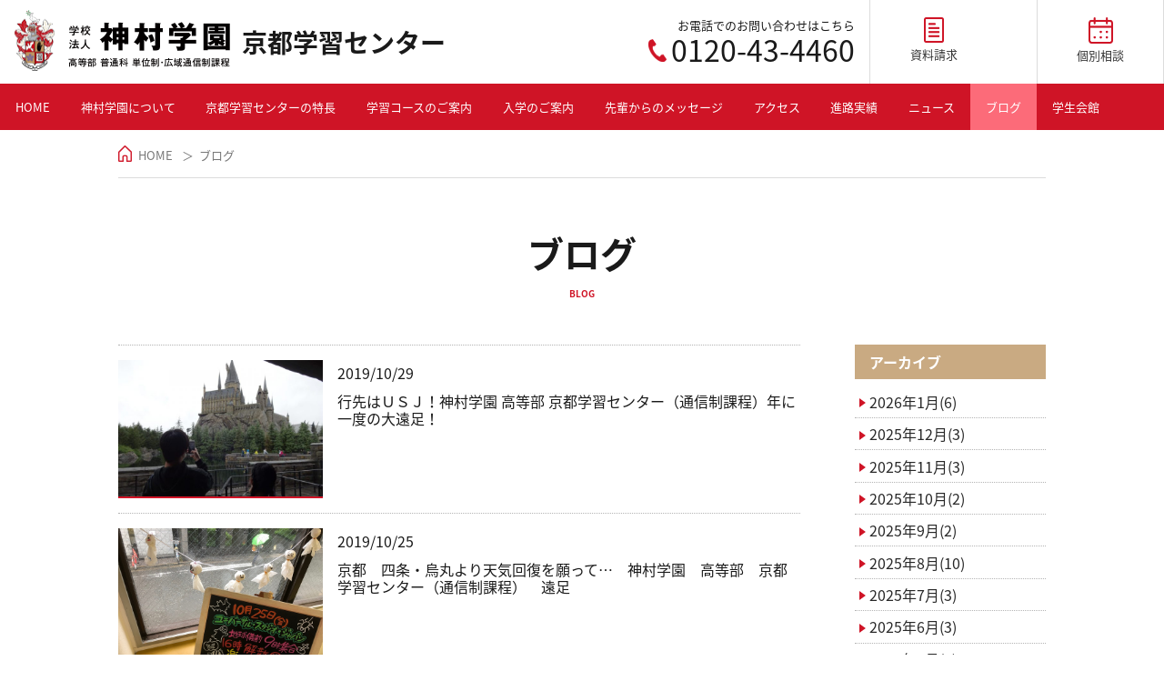

--- FILE ---
content_type: text/html; charset=UTF-8
request_url: https://angel.kamimura.ac.jp/koiki/kyoto/blog/2019/10/
body_size: 41841
content:
<!DOCTYPE html>
<html lang="ja" class="no-js">
<head>
	<meta charset="UTF-8">
	<meta name="viewport" content="width=device-width, initial-scale=1">
    
	<link rel="profile" href="http://gmpg.org/xfn/11">
		<script>(function(html){html.className = html.className.replace(/\bno-js\b/,'js')})(document.documentElement);</script>
<title>ブログ &#8211; 京都学習センター</title>
<meta name='robots' content='max-image-preview:large' />
<link rel='dns-prefetch' href='//cdn.jsdelivr.net' />
<link rel='dns-prefetch' href='//fonts.googleapis.com' />
<link rel='dns-prefetch' href='//s.w.org' />
<link rel="alternate" type="application/rss+xml" title="京都学習センター &raquo; フィード" href="https://angel.kamimura.ac.jp/koiki/kyoto/feed/" />
<link rel="alternate" type="application/rss+xml" title="京都学習センター &raquo; コメントフィード" href="https://angel.kamimura.ac.jp/koiki/kyoto/comments/feed/" />
<link rel="alternate" type="application/rss+xml" title="京都学習センター &raquo; ブログ カテゴリーのフィード" href="https://angel.kamimura.ac.jp/koiki/kyoto/category/blog/feed/" />
		<script type="text/javascript">
			window._wpemojiSettings = {"baseUrl":"https:\/\/s.w.org\/images\/core\/emoji\/13.0.1\/72x72\/","ext":".png","svgUrl":"https:\/\/s.w.org\/images\/core\/emoji\/13.0.1\/svg\/","svgExt":".svg","source":{"concatemoji":"https:\/\/angel.kamimura.ac.jp\/koiki\/kyoto\/wp-includes\/js\/wp-emoji-release.min.js?ver=5.7.14"}};
			!function(e,a,t){var n,r,o,i=a.createElement("canvas"),p=i.getContext&&i.getContext("2d");function s(e,t){var a=String.fromCharCode;p.clearRect(0,0,i.width,i.height),p.fillText(a.apply(this,e),0,0);e=i.toDataURL();return p.clearRect(0,0,i.width,i.height),p.fillText(a.apply(this,t),0,0),e===i.toDataURL()}function c(e){var t=a.createElement("script");t.src=e,t.defer=t.type="text/javascript",a.getElementsByTagName("head")[0].appendChild(t)}for(o=Array("flag","emoji"),t.supports={everything:!0,everythingExceptFlag:!0},r=0;r<o.length;r++)t.supports[o[r]]=function(e){if(!p||!p.fillText)return!1;switch(p.textBaseline="top",p.font="600 32px Arial",e){case"flag":return s([127987,65039,8205,9895,65039],[127987,65039,8203,9895,65039])?!1:!s([55356,56826,55356,56819],[55356,56826,8203,55356,56819])&&!s([55356,57332,56128,56423,56128,56418,56128,56421,56128,56430,56128,56423,56128,56447],[55356,57332,8203,56128,56423,8203,56128,56418,8203,56128,56421,8203,56128,56430,8203,56128,56423,8203,56128,56447]);case"emoji":return!s([55357,56424,8205,55356,57212],[55357,56424,8203,55356,57212])}return!1}(o[r]),t.supports.everything=t.supports.everything&&t.supports[o[r]],"flag"!==o[r]&&(t.supports.everythingExceptFlag=t.supports.everythingExceptFlag&&t.supports[o[r]]);t.supports.everythingExceptFlag=t.supports.everythingExceptFlag&&!t.supports.flag,t.DOMReady=!1,t.readyCallback=function(){t.DOMReady=!0},t.supports.everything||(n=function(){t.readyCallback()},a.addEventListener?(a.addEventListener("DOMContentLoaded",n,!1),e.addEventListener("load",n,!1)):(e.attachEvent("onload",n),a.attachEvent("onreadystatechange",function(){"complete"===a.readyState&&t.readyCallback()})),(n=t.source||{}).concatemoji?c(n.concatemoji):n.wpemoji&&n.twemoji&&(c(n.twemoji),c(n.wpemoji)))}(window,document,window._wpemojiSettings);
		</script>
		<style type="text/css">
img.wp-smiley,
img.emoji {
	display: inline !important;
	border: none !important;
	box-shadow: none !important;
	height: 1em !important;
	width: 1em !important;
	margin: 0 .07em !important;
	vertical-align: -0.1em !important;
	background: none !important;
	padding: 0 !important;
}
</style>
	<link rel='stylesheet' id='wp-block-library-css'  href='https://angel.kamimura.ac.jp/koiki/kyoto/wp-includes/css/dist/block-library/style.min.css?ver=5.7.14' type='text/css' media='all' />
<link rel='stylesheet' id='twentysixteen-fonts-css'  href='https://fonts.googleapis.com/css?family=Merriweather%3A400%2C700%2C900%2C400italic%2C700italic%2C900italic%7CMontserrat%3A400%2C700%7CInconsolata%3A400&#038;subset=latin%2Clatin-ext' type='text/css' media='all' />
<link rel='stylesheet' id='genericons-css'  href='https://angel.kamimura.ac.jp/koiki/kyoto/wp-content/themes/touit2kyoto/genericons/genericons.css?ver=3.4.1' type='text/css' media='all' />
<link rel='stylesheet' id='twentysixteen-style-css'  href='https://angel.kamimura.ac.jp/koiki/kyoto/wp-content/themes/touit2kyoto/style.css?ver=5.7.14' type='text/css' media='all' />
<!--[if lt IE 10]>
<link rel='stylesheet' id='twentysixteen-ie-css'  href='https://angel.kamimura.ac.jp/koiki/kyoto/wp-content/themes/touit2kyoto/css/ie.css?ver=20160816' type='text/css' media='all' />
<![endif]-->
<!--[if lt IE 9]>
<link rel='stylesheet' id='twentysixteen-ie8-css'  href='https://angel.kamimura.ac.jp/koiki/kyoto/wp-content/themes/touit2kyoto/css/ie8.css?ver=20160816' type='text/css' media='all' />
<![endif]-->
<!--[if lt IE 8]>
<link rel='stylesheet' id='twentysixteen-ie7-css'  href='https://angel.kamimura.ac.jp/koiki/kyoto/wp-content/themes/touit2kyoto/css/ie7.css?ver=20160816' type='text/css' media='all' />
<![endif]-->
<!--[if lt IE 9]>
<script type='text/javascript' src='https://angel.kamimura.ac.jp/koiki/kyoto/wp-content/themes/touit2kyoto/js/html5.js?ver=3.7.3' id='twentysixteen-html5-js'></script>
<![endif]-->
<script type='text/javascript' src='https://angel.kamimura.ac.jp/koiki/kyoto/wp-includes/js/jquery/jquery.min.js?ver=3.5.1' id='jquery-core-js'></script>
<script type='text/javascript' src='https://angel.kamimura.ac.jp/koiki/kyoto/wp-includes/js/jquery/jquery-migrate.min.js?ver=3.3.2' id='jquery-migrate-js'></script>
<link rel="https://api.w.org/" href="https://angel.kamimura.ac.jp/koiki/kyoto/wp-json/" /><link rel="alternate" type="application/json" href="https://angel.kamimura.ac.jp/koiki/kyoto/wp-json/wp/v2/categories/2" /><link rel="EditURI" type="application/rsd+xml" title="RSD" href="https://angel.kamimura.ac.jp/koiki/kyoto/xmlrpc.php?rsd" />
<link rel="wlwmanifest" type="application/wlwmanifest+xml" href="https://angel.kamimura.ac.jp/koiki/kyoto/wp-includes/wlwmanifest.xml" /> 
<meta name="generator" content="WordPress 5.7.14" />
<link rel="icon" href="https://angel.kamimura.ac.jp/koiki/kyoto/wp-content/uploads/sites/2/2023/04/cropped-c9383723f9745c0d99873b9830b07db4-32x32.png" sizes="32x32" />
<link rel="icon" href="https://angel.kamimura.ac.jp/koiki/kyoto/wp-content/uploads/sites/2/2023/04/cropped-c9383723f9745c0d99873b9830b07db4-192x192.png" sizes="192x192" />
<link rel="apple-touch-icon" href="https://angel.kamimura.ac.jp/koiki/kyoto/wp-content/uploads/sites/2/2023/04/cropped-c9383723f9745c0d99873b9830b07db4-180x180.png" />
<meta name="msapplication-TileImage" content="https://angel.kamimura.ac.jp/koiki/kyoto/wp-content/uploads/sites/2/2023/04/cropped-c9383723f9745c0d99873b9830b07db4-270x270.png" />
<link rel="stylesheet" href="https://angel.kamimura.ac.jp/koiki/wp-content/themes/touit2item/icomoon/style.css">
<link rel="stylesheet" href="https://angel.kamimura.ac.jp/koiki/wp-content/themes/touit2item/style_sns.css">
<link rel="stylesheet" href="https://angel.kamimura.ac.jp/koiki/wp-content/themes/touit2item/style_access.css">
<script type='text/javascript' src='https://angel.kamimura.ac.jp/koiki/wp-content/themes/touit2item/js/fade2.js?181119'></script>
            
<link rel="stylesheet" href="https://angel.kamimura.ac.jp/koiki/wp-content/themes/touit2kyoto/style2_kobetsu.css">
<script type='text/javascript' src='https://angel.kamimura.ac.jp/koiki/wp-content/themes/touit2kyoto/js/menu01.js?190309'></script>



  
  

</head>

<body class="archive date category category-blog category-2 group-blog no-sidebar hfeed">
<div id="page" class="site">
		<a class="skip-link screen-reader-text" href="#content">Skip to content</a>

		<header id="masthead" class="site-header" role="banner">
			<div class="site-header-main">
				<div class="site-branding">
                
            <!--ここだけ学習センター専用2-->
            <img src="https://angel.kamimura.ac.jp/koiki/wp-content/themes/touit2item/temp/kamimura_logo.gif" class="splogo">
            <img src="https://angel.kamimura.ac.jp/koiki/wp-content/themes/touit2item/temp/head_logo_pc.gif" class="centerlogo">
            <p class="sptxt2">学校法人　神村学園</p>

											<p class="site-title site-title2"><a href="https://angel.kamimura.ac.jp/koiki/kyoto/" rel="home">京都学習センター</a></p>
					            <!--ここまで学習センター専用2-->
			            <div class="tel2">
            <p class="sml">お電話でのお問い合わせはこちら</p>
            <p class="telimg">0120-43-4460</p>
            </div>            
			            <a class="link1" href="https://angel.kamimura.ac.jp/koiki/request_form/"><img src="https://angel.kamimura.ac.jp/koiki/wp-content/themes/touit2item/temp/head_icon1.png">資料請求</a>
            <a class="link2" href="https://angel.kamimura.ac.jp/koiki/contact_form/"><img src="https://angel.kamimura.ac.jp/koiki/wp-content/themes/touit2item/temp/head_icon2.png">個別相談</a>
				</div><!-- .site-branding -->
			</div><!-- .site-header-main -->

									<button id="menu-toggle" class="menu-toggle">Menu</button>

					<div id="site-header-menu" class="site-header-menu">
													<nav id="site-navigation" class="main-navigation" role="navigation" aria-label="Primary Menu">
								<div class="menu-main_menu-container"><ul id="menu-main_menu" class="primary-menu"><li id="menu-item-6316" class="menu-item menu-item-type-post_type menu-item-object-page menu-item-home menu-item-6316"><a href="https://angel.kamimura.ac.jp/koiki/kyoto/">HOME</a></li>
<li id="menu-item-6323" class="menu-item menu-item-type-custom menu-item-object-custom menu-item-6323"><a target="_blank" rel="noopener" href="https://angel.kamimura.ac.jp/koiki/about/">神村学園について</a></li>
<li id="menu-item-6318" class="menu-item menu-item-type-post_type menu-item-object-page menu-item-6318"><a href="https://angel.kamimura.ac.jp/koiki/kyoto/feature/">京都学習センターの特長</a></li>
<li id="menu-item-6321" class="menu-item menu-item-type-post_type menu-item-object-page menu-item-6321"><a href="https://angel.kamimura.ac.jp/koiki/kyoto/course/">学習コースのご案内</a></li>
<li id="menu-item-6320" class="menu-item menu-item-type-post_type menu-item-object-page menu-item-6320"><a href="https://angel.kamimura.ac.jp/koiki/kyoto/admission/">入学のご案内</a></li>
<li id="menu-item-6319" class="menu-item menu-item-type-post_type menu-item-object-page menu-item-6319"><a href="https://angel.kamimura.ac.jp/koiki/kyoto/message/">先輩からのメッセージ</a></li>
<li id="menu-item-6317" class="menu-item menu-item-type-post_type menu-item-object-page menu-item-6317"><a href="https://angel.kamimura.ac.jp/koiki/kyoto/access/">アクセス</a></li>
<li id="menu-item-6645" class="menu-item menu-item-type-post_type menu-item-object-page menu-item-6645"><a href="https://angel.kamimura.ac.jp/koiki/kyoto/career/">進路実績</a></li>
<li id="menu-item-6325" class="menu-item menu-item-type-taxonomy menu-item-object-category menu-item-6325"><a href="https://angel.kamimura.ac.jp/koiki/kyoto/category/news/">ニュース</a></li>
<li id="menu-item-6324" class="menu-item menu-item-type-taxonomy menu-item-object-category current-menu-item menu-item-6324"><a href="https://angel.kamimura.ac.jp/koiki/kyoto/category/blog/" aria-current="page">ブログ</a></li>
<li id="menu-item-7484" class="menu-item menu-item-type-post_type menu-item-object-page menu-item-7484"><a href="https://angel.kamimura.ac.jp/koiki/kyoto/dormy/">学生会館</a></li>
</ul></div>							</nav><!-- .main-navigation -->
						
						                        
                        					</div><!-- .site-header-menu -->
                    
            <div id="submenu" class="submenu sub_off"><div class="subwk"><a class="title" href="https://angel.kamimura.ac.jp/koiki/kyoto/course/">コース案内トップ</a>
				<ul>
			            		<li><a href="https://angel.kamimura.ac.jp/koiki/kyoto/course/course01/">キャリアデザインコース</a></li>
            		<!--　<li><a href="https://angel.kamimura.ac.jp/koiki/kyoto/course/course02/">AS.ラランジャ サッカーコース</a></li> -->
            		<li><a href="https://angel.kamimura.ac.jp/koiki/kyoto/course/course03/">即戦力！プログラマコース</a></li>
            		<li><a href="https://angel.kamimura.ac.jp/koiki/kyoto/course/course05/">美容コース</a></li>
            		<li><a href="https://angel.kamimura.ac.jp/koiki/kyoto/course/course06/">自宅学習コース</a></li>
            		<li><a href="https://angel.kamimura.ac.jp/koiki/kyoto/course/course07/">大学進学コース</a></li>                		</ul>
            </div></div>
            <div id="submenu2" class="submenu2 sub_off"><div class="subwk"><a class="title" href="https://angel.kamimura.ac.jp/koiki/kyoto/admission/">入学のご案内トップ</a>
				<ul>
			            		<li><a href="https://angel.kamimura.ac.jp/koiki/kyoto/admission/adm_sin/">新入学をご検討中の方へ</a></li>
            		<li><a href="https://angel.kamimura.ac.jp/koiki/kyoto/admission/adm_ten/">転入学をご検討中の方へ</a></li>
            		<li><a href="https://angel.kamimura.ac.jp/koiki/kyoto/admission/adm_hen/">編入学をご検討中の方へ</a></li>                		</ul>
            </div></div>
						</header><!-- .site-header -->
        
<!-- フロント以外でぱんくず表示 -->
        <div class="head_title">
        	<div class="plink"><a class="title" href="https://angel.kamimura.ac.jp/koiki/kyoto/">HOME</a>
            

    		            <p class="slug">＞</p><a class="title" href="https://angel.kamimura.ac.jp/koiki/kyoto/blog/">ブログ</a></div>
			            
	            
<!-- ニュース記事用 -->
        	<div class="ptitle"><h1>ブログ</h1><p>BLOG</p></div>
        </div>

	<div class="site-inner">
		<div id="content" class="site-content">

	<div id="primary" class="content-area" style="width:100%;">
    
<!-- 2カラム上 --><div class="pos_all"><div class="pos_left"><!-- 2カラム上ここまで -->
    
		<main id="main" class="site-main" role="main">

		
			
<article id="post-5653" class="post-5653 post type-post status-publish format-standard hentry category-blog">
    
    	<div class="ent_left post_dis_sp">
    	<span class="entry_time">2019/10/29</span>
        </div>
        
	<div class="post_all">
        
    <header class="entry-header">
    
    	<div class="ent_left post_dis_pc">
    	<span class="entry_time">2019/10/29</span>
        </div>
        
		
		<h2 class="entry-title"><a href="https://angel.kamimura.ac.jp/koiki/kyoto/blog/2019/10/29/5653/" rel="bookmark">行先はＵＳＪ！神村学園 高等部 京都学習センター（通信制課程）年に一度の大遠足！</a></h2>	</header><!-- .entry-header -->
    
	<a href="https://angel.kamimura.ac.jp/koiki/kyoto/blog/2019/10/29/5653/" title="行先はＵＳＪ！神村学園 高等部 京都学習センター（通信制課程）年に一度の大遠足！" class="imglink"><img src="https://angel.kamimura.ac.jp/koiki/wp-content/themes/touit2item/temp/not_thumbnail.jpg" class="thum" /><img src="http://angel.kamimura.ac.jp/koiki/kyoto/wp-content/uploads/sites/2/2019/10/DSC00500-640x480.jpg" alt="行先はＵＳＪ！神村学園 高等部 京都学習センター（通信制課程）年に一度の大遠足！" width="180px" height="auto" /></a>
    </div>
</article><!-- #post-## -->

<article id="post-5651" class="post-5651 post type-post status-publish format-standard hentry category-blog">
    
    	<div class="ent_left post_dis_sp">
    	<span class="entry_time">2019/10/25</span>
        </div>
        
	<div class="post_all">
        
    <header class="entry-header">
    
    	<div class="ent_left post_dis_pc">
    	<span class="entry_time">2019/10/25</span>
        </div>
        
		
		<h2 class="entry-title"><a href="https://angel.kamimura.ac.jp/koiki/kyoto/blog/2019/10/25/5651/" rel="bookmark">京都　四条・烏丸より天気回復を願って…　神村学園　高等部　京都学習センター（通信制課程）　遠足</a></h2>	</header><!-- .entry-header -->
    
	<a href="https://angel.kamimura.ac.jp/koiki/kyoto/blog/2019/10/25/5651/" title="京都　四条・烏丸より天気回復を願って…　神村学園　高等部　京都学習センター（通信制課程）　遠足" class="imglink"><img src="https://angel.kamimura.ac.jp/koiki/wp-content/themes/touit2item/temp/not_thumbnail.jpg" class="thum" /><img src="http://angel.kamimura.ac.jp/koiki/kyoto/wp-content/uploads/sites/2/2019/10/teruterubo-zu-640x480.png" alt="京都　四条・烏丸より天気回復を願って…　神村学園　高等部　京都学習センター（通信制課程）　遠足" width="180px" height="auto" /></a>
    </div>
</article><!-- #post-## -->

<article id="post-5637" class="post-5637 post type-post status-publish format-standard hentry category-blog">
    
    	<div class="ent_left post_dis_sp">
    	<span class="entry_time">2019/10/15</span>
        </div>
        
	<div class="post_all">
        
    <header class="entry-header">
    
    	<div class="ent_left post_dis_pc">
    	<span class="entry_time">2019/10/15</span>
        </div>
        
		
		<h2 class="entry-title"><a href="https://angel.kamimura.ac.jp/koiki/kyoto/blog/2019/10/15/5637/" rel="bookmark">神村学園高等部「高校入学準備講座」　開始です　2019年10月より　</a></h2>	</header><!-- .entry-header -->
    
	<a href="https://angel.kamimura.ac.jp/koiki/kyoto/blog/2019/10/15/5637/" title="神村学園高等部「高校入学準備講座」　開始です　2019年10月より　" class="imglink"><img src="https://angel.kamimura.ac.jp/koiki/wp-content/themes/touit2item/temp/not_thumbnail.jpg" class="thum" /><img src="http://angel.kamimura.ac.jp/koiki/kyoto/wp-content/uploads/sites/2/2019/10/3d674e90c59cf5ea6d03b2bf595de181-480x640.jpg" alt="神村学園高等部「高校入学準備講座」　開始です　2019年10月より　" width="180px" height="auto" /></a>
    </div>
</article><!-- #post-## -->

<article id="post-5626" class="post-5626 post type-post status-publish format-standard hentry category-blog">
    
    	<div class="ent_left post_dis_sp">
    	<span class="entry_time">2019/10/02</span>
        </div>
        
	<div class="post_all">
        
    <header class="entry-header">
    
    	<div class="ent_left post_dis_pc">
    	<span class="entry_time">2019/10/02</span>
        </div>
        
		
		<h2 class="entry-title"><a href="https://angel.kamimura.ac.jp/koiki/kyoto/blog/2019/10/02/5626/" rel="bookmark">後期始業式  ～神村学園　高等部　通信制課程　京都学習センター～</a></h2>	</header><!-- .entry-header -->
    
	<a href="https://angel.kamimura.ac.jp/koiki/kyoto/blog/2019/10/02/5626/" title="後期始業式  ～神村学園　高等部　通信制課程　京都学習センター～" class="imglink"><img src="https://angel.kamimura.ac.jp/koiki/wp-content/themes/touit2item/temp/not_thumbnail.jpg" class="thum" /><img src="http://angel.kamimura.ac.jp/koiki/kyoto/wp-content/uploads/sites/2/2019/10/無題-640x480.png" alt="後期始業式  ～神村学園　高等部　通信制課程　京都学習センター～" width="180px" height="auto" /></a>
    </div>
</article><!-- #post-## -->

		</main><!-- .site-main -->
        
        
        </div><!-- 2カラム下 -->
        <div class="pos_right">


<div class="right_set"><h5>アーカイブ</h5>
	<ul>
				<li>
			<a href="https://angel.kamimura.ac.jp/koiki/kyoto/blog/2026/1/">
				2026年1月(6)</a></li>
				<li>
			<a href="https://angel.kamimura.ac.jp/koiki/kyoto/blog/2025/12/">
				2025年12月(3)</a></li>
				<li>
			<a href="https://angel.kamimura.ac.jp/koiki/kyoto/blog/2025/11/">
				2025年11月(3)</a></li>
				<li>
			<a href="https://angel.kamimura.ac.jp/koiki/kyoto/blog/2025/10/">
				2025年10月(2)</a></li>
				<li>
			<a href="https://angel.kamimura.ac.jp/koiki/kyoto/blog/2025/9/">
				2025年9月(2)</a></li>
				<li>
			<a href="https://angel.kamimura.ac.jp/koiki/kyoto/blog/2025/8/">
				2025年8月(10)</a></li>
				<li>
			<a href="https://angel.kamimura.ac.jp/koiki/kyoto/blog/2025/7/">
				2025年7月(3)</a></li>
				<li>
			<a href="https://angel.kamimura.ac.jp/koiki/kyoto/blog/2025/6/">
				2025年6月(3)</a></li>
				<li>
			<a href="https://angel.kamimura.ac.jp/koiki/kyoto/blog/2025/5/">
				2025年5月(4)</a></li>
				<li>
			<a href="https://angel.kamimura.ac.jp/koiki/kyoto/blog/2025/4/">
				2025年4月(3)</a></li>
				<li>
			<a href="https://angel.kamimura.ac.jp/koiki/kyoto/blog/2025/3/">
				2025年3月(5)</a></li>
				<li>
			<a href="https://angel.kamimura.ac.jp/koiki/kyoto/blog/2025/2/">
				2025年2月(2)</a></li>
				<li>
			<a href="https://angel.kamimura.ac.jp/koiki/kyoto/blog/2025/1/">
				2025年1月(4)</a></li>
				<li>
			<a href="https://angel.kamimura.ac.jp/koiki/kyoto/blog/2024/12/">
				2024年12月(4)</a></li>
				<li>
			<a href="https://angel.kamimura.ac.jp/koiki/kyoto/blog/2024/11/">
				2024年11月(9)</a></li>
				<li>
			<a href="https://angel.kamimura.ac.jp/koiki/kyoto/blog/2024/10/">
				2024年10月(9)</a></li>
				<li>
			<a href="https://angel.kamimura.ac.jp/koiki/kyoto/blog/2024/9/">
				2024年9月(4)</a></li>
				<li>
			<a href="https://angel.kamimura.ac.jp/koiki/kyoto/blog/2024/8/">
				2024年8月(7)</a></li>
				<li>
			<a href="https://angel.kamimura.ac.jp/koiki/kyoto/blog/2024/7/">
				2024年7月(8)</a></li>
				<li>
			<a href="https://angel.kamimura.ac.jp/koiki/kyoto/blog/2024/6/">
				2024年6月(3)</a></li>
				<li>
			<a href="https://angel.kamimura.ac.jp/koiki/kyoto/blog/2024/5/">
				2024年5月(3)</a></li>
				<li>
			<a href="https://angel.kamimura.ac.jp/koiki/kyoto/blog/2024/4/">
				2024年4月(3)</a></li>
				<li>
			<a href="https://angel.kamimura.ac.jp/koiki/kyoto/blog/2024/3/">
				2024年3月(5)</a></li>
				<li>
			<a href="https://angel.kamimura.ac.jp/koiki/kyoto/blog/2024/2/">
				2024年2月(4)</a></li>
				<li>
			<a href="https://angel.kamimura.ac.jp/koiki/kyoto/blog/2024/1/">
				2024年1月(3)</a></li>
				<li>
			<a href="https://angel.kamimura.ac.jp/koiki/kyoto/blog/2023/12/">
				2023年12月(5)</a></li>
				<li>
			<a href="https://angel.kamimura.ac.jp/koiki/kyoto/blog/2023/11/">
				2023年11月(5)</a></li>
				<li>
			<a href="https://angel.kamimura.ac.jp/koiki/kyoto/blog/2023/10/">
				2023年10月(4)</a></li>
				<li>
			<a href="https://angel.kamimura.ac.jp/koiki/kyoto/blog/2023/9/">
				2023年9月(2)</a></li>
				<li>
			<a href="https://angel.kamimura.ac.jp/koiki/kyoto/blog/2023/8/">
				2023年8月(7)</a></li>
				<li>
			<a href="https://angel.kamimura.ac.jp/koiki/kyoto/blog/2023/7/">
				2023年7月(3)</a></li>
				<li>
			<a href="https://angel.kamimura.ac.jp/koiki/kyoto/blog/2023/6/">
				2023年6月(2)</a></li>
				<li>
			<a href="https://angel.kamimura.ac.jp/koiki/kyoto/blog/2023/5/">
				2023年5月(3)</a></li>
				<li>
			<a href="https://angel.kamimura.ac.jp/koiki/kyoto/blog/2023/4/">
				2023年4月(3)</a></li>
				<li>
			<a href="https://angel.kamimura.ac.jp/koiki/kyoto/blog/2023/3/">
				2023年3月(2)</a></li>
				<li>
			<a href="https://angel.kamimura.ac.jp/koiki/kyoto/blog/2023/2/">
				2023年2月(1)</a></li>
				<li>
			<a href="https://angel.kamimura.ac.jp/koiki/kyoto/blog/2022/12/">
				2022年12月(3)</a></li>
				<li>
			<a href="https://angel.kamimura.ac.jp/koiki/kyoto/blog/2022/11/">
				2022年11月(3)</a></li>
				<li>
			<a href="https://angel.kamimura.ac.jp/koiki/kyoto/blog/2022/10/">
				2022年10月(5)</a></li>
				<li>
			<a href="https://angel.kamimura.ac.jp/koiki/kyoto/blog/2022/9/">
				2022年9月(4)</a></li>
				<li>
			<a href="https://angel.kamimura.ac.jp/koiki/kyoto/blog/2022/8/">
				2022年8月(2)</a></li>
				<li>
			<a href="https://angel.kamimura.ac.jp/koiki/kyoto/blog/2022/7/">
				2022年7月(3)</a></li>
				<li>
			<a href="https://angel.kamimura.ac.jp/koiki/kyoto/blog/2022/6/">
				2022年6月(3)</a></li>
				<li>
			<a href="https://angel.kamimura.ac.jp/koiki/kyoto/blog/2022/5/">
				2022年5月(3)</a></li>
				<li>
			<a href="https://angel.kamimura.ac.jp/koiki/kyoto/blog/2022/4/">
				2022年4月(3)</a></li>
				<li>
			<a href="https://angel.kamimura.ac.jp/koiki/kyoto/blog/2022/3/">
				2022年3月(2)</a></li>
				<li>
			<a href="https://angel.kamimura.ac.jp/koiki/kyoto/blog/2022/2/">
				2022年2月(2)</a></li>
				<li>
			<a href="https://angel.kamimura.ac.jp/koiki/kyoto/blog/2022/1/">
				2022年1月(2)</a></li>
				<li>
			<a href="https://angel.kamimura.ac.jp/koiki/kyoto/blog/2021/12/">
				2021年12月(2)</a></li>
				<li>
			<a href="https://angel.kamimura.ac.jp/koiki/kyoto/blog/2021/11/">
				2021年11月(2)</a></li>
				<li>
			<a href="https://angel.kamimura.ac.jp/koiki/kyoto/blog/2021/10/">
				2021年10月(3)</a></li>
				<li>
			<a href="https://angel.kamimura.ac.jp/koiki/kyoto/blog/2021/9/">
				2021年9月(2)</a></li>
				<li>
			<a href="https://angel.kamimura.ac.jp/koiki/kyoto/blog/2021/8/">
				2021年8月(3)</a></li>
				<li>
			<a href="https://angel.kamimura.ac.jp/koiki/kyoto/blog/2021/7/">
				2021年7月(3)</a></li>
				<li>
			<a href="https://angel.kamimura.ac.jp/koiki/kyoto/blog/2021/6/">
				2021年6月(4)</a></li>
				<li>
			<a href="https://angel.kamimura.ac.jp/koiki/kyoto/blog/2021/5/">
				2021年5月(2)</a></li>
				<li>
			<a href="https://angel.kamimura.ac.jp/koiki/kyoto/blog/2021/4/">
				2021年4月(2)</a></li>
				<li>
			<a href="https://angel.kamimura.ac.jp/koiki/kyoto/blog/2021/3/">
				2021年3月(3)</a></li>
				<li>
			<a href="https://angel.kamimura.ac.jp/koiki/kyoto/blog/2021/2/">
				2021年2月(3)</a></li>
				<li>
			<a href="https://angel.kamimura.ac.jp/koiki/kyoto/blog/2021/1/">
				2021年1月(3)</a></li>
				<li>
			<a href="https://angel.kamimura.ac.jp/koiki/kyoto/blog/2020/12/">
				2020年12月(3)</a></li>
				<li>
			<a href="https://angel.kamimura.ac.jp/koiki/kyoto/blog/2020/11/">
				2020年11月(3)</a></li>
				<li>
			<a href="https://angel.kamimura.ac.jp/koiki/kyoto/blog/2020/10/">
				2020年10月(3)</a></li>
				<li>
			<a href="https://angel.kamimura.ac.jp/koiki/kyoto/blog/2020/9/">
				2020年9月(3)</a></li>
				<li>
			<a href="https://angel.kamimura.ac.jp/koiki/kyoto/blog/2020/8/">
				2020年8月(3)</a></li>
				<li>
			<a href="https://angel.kamimura.ac.jp/koiki/kyoto/blog/2020/7/">
				2020年7月(6)</a></li>
				<li>
			<a href="https://angel.kamimura.ac.jp/koiki/kyoto/blog/2020/6/">
				2020年6月(5)</a></li>
				<li>
			<a href="https://angel.kamimura.ac.jp/koiki/kyoto/blog/2020/5/">
				2020年5月(4)</a></li>
				<li>
			<a href="https://angel.kamimura.ac.jp/koiki/kyoto/blog/2020/4/">
				2020年4月(2)</a></li>
				<li>
			<a href="https://angel.kamimura.ac.jp/koiki/kyoto/blog/2020/3/">
				2020年3月(2)</a></li>
				<li>
			<a href="https://angel.kamimura.ac.jp/koiki/kyoto/blog/2020/2/">
				2020年2月(4)</a></li>
				<li>
			<a href="https://angel.kamimura.ac.jp/koiki/kyoto/blog/2020/1/">
				2020年1月(2)</a></li>
				<li>
			<a href="https://angel.kamimura.ac.jp/koiki/kyoto/blog/2019/12/">
				2019年12月(2)</a></li>
				<li>
			<a href="https://angel.kamimura.ac.jp/koiki/kyoto/blog/2019/11/">
				2019年11月(3)</a></li>
				<li>
			<a href="https://angel.kamimura.ac.jp/koiki/kyoto/blog/2019/10/">
				2019年10月(4)</a></li>
				<li>
			<a href="https://angel.kamimura.ac.jp/koiki/kyoto/blog/2019/9/">
				2019年9月(3)</a></li>
				<li>
			<a href="https://angel.kamimura.ac.jp/koiki/kyoto/blog/2019/8/">
				2019年8月(2)</a></li>
				<li>
			<a href="https://angel.kamimura.ac.jp/koiki/kyoto/blog/2019/7/">
				2019年7月(3)</a></li>
				<li>
			<a href="https://angel.kamimura.ac.jp/koiki/kyoto/blog/2019/6/">
				2019年6月(5)</a></li>
				<li>
			<a href="https://angel.kamimura.ac.jp/koiki/kyoto/blog/2018/12/">
				2018年12月(1)</a></li>
				<li>
			<a href="https://angel.kamimura.ac.jp/koiki/kyoto/blog/2018/11/">
				2018年11月(2)</a></li>
				<li>
			<a href="https://angel.kamimura.ac.jp/koiki/kyoto/blog/2018/9/">
				2018年9月(2)</a></li>
				<li>
			<a href="https://angel.kamimura.ac.jp/koiki/kyoto/blog/2018/7/">
				2018年7月(1)</a></li>
				<li>
			<a href="https://angel.kamimura.ac.jp/koiki/kyoto/blog/2018/5/">
				2018年5月(3)</a></li>
				<li>
			<a href="https://angel.kamimura.ac.jp/koiki/kyoto/blog/2018/4/">
				2018年4月(1)</a></li>
				<li>
			<a href="https://angel.kamimura.ac.jp/koiki/kyoto/blog/2018/1/">
				2018年1月(2)</a></li>
				<li>
			<a href="https://angel.kamimura.ac.jp/koiki/kyoto/blog/2017/12/">
				2017年12月(3)</a></li>
				<li>
			<a href="https://angel.kamimura.ac.jp/koiki/kyoto/blog/2017/11/">
				2017年11月(2)</a></li>
				<li>
			<a href="https://angel.kamimura.ac.jp/koiki/kyoto/blog/2017/10/">
				2017年10月(1)</a></li>
				<li>
			<a href="https://angel.kamimura.ac.jp/koiki/kyoto/blog/2017/9/">
				2017年9月(5)</a></li>
				<li>
			<a href="https://angel.kamimura.ac.jp/koiki/kyoto/blog/2017/8/">
				2017年8月(4)</a></li>
				<li>
			<a href="https://angel.kamimura.ac.jp/koiki/kyoto/blog/2017/7/">
				2017年7月(4)</a></li>
				<li>
			<a href="https://angel.kamimura.ac.jp/koiki/kyoto/blog/2017/6/">
				2017年6月(3)</a></li>
				<li>
			<a href="https://angel.kamimura.ac.jp/koiki/kyoto/blog/2017/5/">
				2017年5月(2)</a></li>
				<li>
			<a href="https://angel.kamimura.ac.jp/koiki/kyoto/blog/2017/4/">
				2017年4月(3)</a></li>
				<li>
			<a href="https://angel.kamimura.ac.jp/koiki/kyoto/blog/2017/3/">
				2017年3月(1)</a></li>
				<li>
			<a href="https://angel.kamimura.ac.jp/koiki/kyoto/blog/2017/2/">
				2017年2月(2)</a></li>
				<li>
			<a href="https://angel.kamimura.ac.jp/koiki/kyoto/blog/2017/1/">
				2017年1月(3)</a></li>
				<li>
			<a href="https://angel.kamimura.ac.jp/koiki/kyoto/blog/2016/12/">
				2016年12月(3)</a></li>
				<li>
			<a href="https://angel.kamimura.ac.jp/koiki/kyoto/blog/2016/11/">
				2016年11月(1)</a></li>
				<li>
			<a href="https://angel.kamimura.ac.jp/koiki/kyoto/blog/2016/10/">
				2016年10月(2)</a></li>
				<li>
			<a href="https://angel.kamimura.ac.jp/koiki/kyoto/blog/2016/9/">
				2016年9月(2)</a></li>
				<li>
			<a href="https://angel.kamimura.ac.jp/koiki/kyoto/blog/2016/8/">
				2016年8月(1)</a></li>
				<li>
			<a href="https://angel.kamimura.ac.jp/koiki/kyoto/blog/2016/7/">
				2016年7月(2)</a></li>
				<li>
			<a href="https://angel.kamimura.ac.jp/koiki/kyoto/blog/2016/6/">
				2016年6月(2)</a></li>
				<li>
			<a href="https://angel.kamimura.ac.jp/koiki/kyoto/blog/2016/5/">
				2016年5月(2)</a></li>
				<li>
			<a href="https://angel.kamimura.ac.jp/koiki/kyoto/blog/2016/4/">
				2016年4月(2)</a></li>
				<li>
			<a href="https://angel.kamimura.ac.jp/koiki/kyoto/blog/2016/3/">
				2016年3月(1)</a></li>
				<li>
			<a href="https://angel.kamimura.ac.jp/koiki/kyoto/blog/2015/11/">
				2015年11月(3)</a></li>
				<li>
			<a href="https://angel.kamimura.ac.jp/koiki/kyoto/blog/2015/10/">
				2015年10月(3)</a></li>
				<li>
			<a href="https://angel.kamimura.ac.jp/koiki/kyoto/blog/2015/9/">
				2015年9月(1)</a></li>
				<li>
			<a href="https://angel.kamimura.ac.jp/koiki/kyoto/blog/2015/8/">
				2015年8月(1)</a></li>
				<li>
			<a href="https://angel.kamimura.ac.jp/koiki/kyoto/blog/2015/7/">
				2015年7月(1)</a></li>
				<li>
			<a href="https://angel.kamimura.ac.jp/koiki/kyoto/blog/2015/6/">
				2015年6月(1)</a></li>
				<li>
			<a href="https://angel.kamimura.ac.jp/koiki/kyoto/blog/2015/3/">
				2015年3月(1)</a></li>
				<li>
			<a href="https://angel.kamimura.ac.jp/koiki/kyoto/blog/2015/1/">
				2015年1月(1)</a></li>
				<li>
			<a href="https://angel.kamimura.ac.jp/koiki/kyoto/blog/2014/12/">
				2014年12月(1)</a></li>
				<li>
			<a href="https://angel.kamimura.ac.jp/koiki/kyoto/blog/2014/11/">
				2014年11月(6)</a></li>
				<li>
			<a href="https://angel.kamimura.ac.jp/koiki/kyoto/blog/2014/9/">
				2014年9月(1)</a></li>
				<li>
			<a href="https://angel.kamimura.ac.jp/koiki/kyoto/blog/2014/7/">
				2014年7月(3)</a></li>
				<li>
			<a href="https://angel.kamimura.ac.jp/koiki/kyoto/blog/2014/5/">
				2014年5月(4)</a></li>
				<li>
			<a href="https://angel.kamimura.ac.jp/koiki/kyoto/blog/2013/12/">
				2013年12月(2)</a></li>
				<li>
			<a href="https://angel.kamimura.ac.jp/koiki/kyoto/blog/2013/11/">
				2013年11月(1)</a></li>
			</ul>
	</div>

        </div>
        </div><!-- 2カラムここまで -->
        
	</div><!-- .content-area -->


		</div><!-- .site-content -->
        
	</div><!-- .site-inner -->
    
</div><!-- .site -->
        
        <div class="foot_seiq">
        <a class="seiq1" href="https://angel.kamimura.ac.jp/koiki/request_form/"><img src="https://angel.kamimura.ac.jp/koiki//wp-content/themes/touit2item/temp/head_icon1.png">資料請求</a>
        <a class="seiq2" href="https://angel.kamimura.ac.jp/koiki/contact_form/"><img src="https://angel.kamimura.ac.jp/koiki//wp-content/themes/touit2item/temp/head_icon2.png">個別相談</a>
        </div>
        
		<footer id="colophon" class="site-footer" role="contentinfo">
			<div class="schoollist">
            	<div class="col50"><h3>九州・沖縄エリア</h3>
                	<ul>
			<li><a href="https://angel.kamimura.ac.jp/koiki/" target="_blank">鹿児島本校<span>（単位制・広域通信制課程）</span></a></li>
			<li><a href="http://angel.kamimura.ac.jp/koiki/fukuoka-higashi/" target="_blank">福岡東学習センター</a></li>
			<li><a href="https://kamimuragakuen-10forest.com/" target="_blank">武雄校舎・上峰校舎</a></li>
			<li><a href="https://kibou-gakuin.com/" target="_blank">宮崎学習センター</a></li>
			<li><a href="https://www.manabisya-oomura.com/%E7%A5%9E%E6%9D%91%E5%AD%A6%E5%9C%92%E9%AB%98%E7%AD%89%E9%83%A8%E9%80%9A%E4%BF%A1%E5%88%B6%E8%AA%B2%E7%A8%8B%E3%81%8A%E3%81%8A%E3%82%80%E3%82%89%E5%AD%A6%E7%BF%92%E3%82%BB%E3%83%B3%E3%82%BF%E3%83%BC/" target="_blank">おおむら学習センター</a></li>
			<li><a href="https://livera-school.com/" target="_blank">大分学習センター</a></li>
			<li><a href="http://kamimura-kumamoto.com/" target="_blank">熊本学習センター</a></li>
                        
                    </ul>
                </div>
            	<div class="col25"><h3>中国・四国エリア</h3>
                	<ul>
			<li><a href="https://www.yasuda-kamimura.jp/" target="_blank">広島学習センター</a></li>
			<li><p>山口学習センター<span>（Webページ準備中）</span></p></li>
			<li><p>愛媛学習センター<span>（Webページ準備中）</span></p></li>
                    </ul>
                    		<h3>近畿エリア</h3>
                	<ul>
                    	<li><a href="http://angel.kamimura.ac.jp/koiki/iga/" target="_blank">神村学園高等部　伊賀</a></li>
                    	<li><a href="http://angel.kamimura.ac.jp/koiki/kyoto/" target="_blank">京都学習センター</a></li>
                    	<!--<li><a href="https://kamitu.jp/osaka/" target="_blank">南大阪学習センター</a></li>-->
                    	<!--<li><a href="https://kamitu.jp/awaji/" target="_blank">淡路島学習センター<span>（サッカー）</span></a></li>-->
                        
                    	<li><a href="http://angel.kamimura.ac.jp/koiki/osaka-umeda/" target="_blank">大阪梅田学習センター</a></li>
                    </ul>
                </div>
				<div class="col25"><h3>首都圏エリア</h3>
                	<ul>
                    	<li><a href="https://kamimura-east.jp/" target="_blank">東日本教育サポートセンター<!--<br><span>(音楽、テニス、エアライン、食学、サッカー等)</span>--></a></li>
                    	<li><a href="https://kamimura-east.jp/school/yamanashi-tennis/" target="_blank">山梨学習センター<!--<span>（テニス）</span>--></a></li>
						</ul>			
                </div>
            </div>
		</footer><!-- .site-footer -->
        
        <div id="footcont" class="sticky"><a href="#"><img src="https://angel.kamimura.ac.jp/koiki//wp-content/themes/touit2item/temp/back_top.gif"></a></div>

        <div class="cr_all"><div class="copyright">
        <div><a href="https://angel.kamimura.ac.jp/privacy-policy/" target="_blank">個人情報保護方針</a>
        <a href="https://angel.kamimura.ac.jp/site-policy/" target="_blank">サイトポリシー</a>
        <a href="https://angel.kamimura.ac.jp/koiki/entry_form/">教職員採用情報</a></div>
        <p>Copyright (c) Kamimura Gakuen All Rights Reserved.</p>
        </div></div>        
        <!-- .SP用メニュー -->
        <div class="sp_menu_all"><div class="sp_menu">
        	<a class="btn" href="tel:0120434460"><span class="txt">お電話</span></a><!--<a class="btn" href="tel:0312345678"><span class="txt">お電話</span></a>-->
        	<a class="btn" href="https://angel.kamimura.ac.jp/koiki/request_form/"><span class="txt">資料請求</span></a>
        	<a class="btn" href="https://angel.kamimura.ac.jp/koiki/contact_form/"><span class="txt">個別相談</span></a>
            <button type="button" class="menu-trigger" onfocus="this.blur();">
  				<span></span>
				<span></span>
				<span></span>
			</button>
            <div class="sp_menu_red">
            <div class="red_bg"></div>
            <span class="txt">メニュー</span></div>
            
            <div id="sp_bgmenu">
<div class="menu-main_menu-container"><ul id="menu-main_menu-1" class="sp-menu"><li class="menu-item menu-item-type-post_type menu-item-object-page menu-item-home menu-item-6316"><a href="https://angel.kamimura.ac.jp/koiki/kyoto/">HOME</a></li>
<li class="menu-item menu-item-type-custom menu-item-object-custom menu-item-6323"><a target="_blank" rel="noopener" href="https://angel.kamimura.ac.jp/koiki/about/">神村学園について</a></li>
<li class="menu-item menu-item-type-post_type menu-item-object-page menu-item-6318"><a href="https://angel.kamimura.ac.jp/koiki/kyoto/feature/">京都学習センターの特長</a></li>
<li class="menu-item menu-item-type-post_type menu-item-object-page menu-item-6321"><a href="https://angel.kamimura.ac.jp/koiki/kyoto/course/">学習コースのご案内</a></li>
<li class="menu-item menu-item-type-post_type menu-item-object-page menu-item-6320"><a href="https://angel.kamimura.ac.jp/koiki/kyoto/admission/">入学のご案内</a></li>
<li class="menu-item menu-item-type-post_type menu-item-object-page menu-item-6319"><a href="https://angel.kamimura.ac.jp/koiki/kyoto/message/">先輩からのメッセージ</a></li>
<li class="menu-item menu-item-type-post_type menu-item-object-page menu-item-6317"><a href="https://angel.kamimura.ac.jp/koiki/kyoto/access/">アクセス</a></li>
<li class="menu-item menu-item-type-post_type menu-item-object-page menu-item-6645"><a href="https://angel.kamimura.ac.jp/koiki/kyoto/career/">進路実績</a></li>
<li class="menu-item menu-item-type-taxonomy menu-item-object-category menu-item-6325"><a href="https://angel.kamimura.ac.jp/koiki/kyoto/category/news/">ニュース</a></li>
<li class="menu-item menu-item-type-taxonomy menu-item-object-category current-menu-item menu-item-6324"><a href="https://angel.kamimura.ac.jp/koiki/kyoto/category/blog/" aria-current="page">ブログ</a></li>
<li class="menu-item menu-item-type-post_type menu-item-object-page menu-item-7484"><a href="https://angel.kamimura.ac.jp/koiki/kyoto/dormy/">学生会館</a></li>
</ul></div>            </div>
        </div>
        
<script type='text/javascript' src='https://angel.kamimura.ac.jp/koiki/kyoto/wp-content/themes/touit2kyoto/js/yubinbango.js' id='yubinbango-js'></script>
<script type='text/javascript' src='https://angel.kamimura.ac.jp/koiki/kyoto/wp-content/themes/touit2kyoto/js/skip-link-focus-fix.js?ver=20160816' id='twentysixteen-skip-link-focus-fix-js'></script>
<script type='text/javascript' id='twentysixteen-script-js-extra'>
/* <![CDATA[ */
var screenReaderText = {"expand":"expand child menu","collapse":"collapse child menu"};
/* ]]> */
</script>
<script type='text/javascript' src='https://angel.kamimura.ac.jp/koiki/kyoto/wp-content/themes/touit2kyoto/js/functions.js?ver=20160816' id='twentysixteen-script-js'></script>
<script type='text/javascript' id='wp_slimstat-js-extra'>
/* <![CDATA[ */
var SlimStatParams = {"ajaxurl":"https:\/\/angel.kamimura.ac.jp\/koiki\/kyoto\/wp-admin\/admin-ajax.php","baseurl":"\/koiki\/kyoto","dnt":"noslimstat,ab-item","ci":"YToyOntzOjEyOiJjb250ZW50X3R5cGUiO3M6ODoiY2F0ZWdvcnkiO3M6ODoiY2F0ZWdvcnkiO2k6Mjt9.bd8fda36e2e780d923a20ee94551f913"};
/* ]]> */
</script>
<script type='text/javascript' src='https://cdn.jsdelivr.net/wp/wp-slimstat/tags/4.8.8.1/wp-slimstat.min.js' id='wp_slimstat-js'></script>
<script type='text/javascript' src='https://angel.kamimura.ac.jp/koiki/kyoto/wp-includes/js/wp-embed.min.js?ver=5.7.14' id='wp-embed-js'></script>
</body>
</html>


--- FILE ---
content_type: text/html; charset=UTF-8
request_url: https://angel.kamimura.ac.jp/koiki/kyoto/wp-admin/admin-ajax.php
body_size: -73
content:
220324.e284302e5161dffe3608e1b05a93ba41

--- FILE ---
content_type: text/css
request_url: https://angel.kamimura.ac.jp/koiki/kyoto/wp-content/themes/touit2kyoto/style.css?ver=5.7.14
body_size: 217736
content:
@charset "utf-8";
@import url('//fonts.googleapis.com/earlyaccess/notosansjapanese.css');
@import url('//fonts.googleapis.com/css?family=Lato');
@import url('https://fonts.googleapis.com/css?family=Josefin+Sans');
@font-face {
  font-family: 'Noto Serif Japanese';
  font-style: normal;
  font-weight: 200;
  src: url('font/NotoSerifJP-ExtraLight.woff') format('woff');
}
@font-face {
   font-family: 'Noto Serif Japanese';
   font-style: normal;
	font-weight: bold;
  src: url('font/NotoSerifJP-Bold.woff') format('woff');
}
/*
Theme Name: Twenty Sixteen
Theme URI: https://wordpress.org/themes/twentysixteen/
Author: the WordPress team
Author URI: https://wordpress.org/
Description: Twenty Sixteen is a modernized take on an ever-popular WordPress layout ? the horizontal masthead with an optional right sidebar that works perfectly for blogs and websites. It has custom color options with beautiful default color schemes, a harmonious fluid grid using a mobile-first approach, and impeccable polish in every detail. Twenty Sixteen will make your WordPress look beautiful everywhere.
Version: 1.5
License: GNU General Public License v2 or later
License URI: http://www.gnu.org/licenses/gpl-2.0.html
Tags: one-column, two-columns, right-sidebar, accessibility-ready, custom-background, custom-colors, custom-header, custom-menu, editor-style, featured-images, flexible-header, microformats, post-formats, rtl-language-support, sticky-post, threaded-comments, translation-ready, blog
Text Domain: twentysixteen

This theme, like WordPress, is licensed under the GPL.
Use it to make something cool, have fun, and share what you've learned with others.
*/

/**
 * Table of Contents
 *
 * 1.0 - Normalize
 * 2.0 - Genericons
 * 3.0 - Typography
 * 4.0 - Elements
 * 5.0 - Forms
 * 6.0 - Navigation
 *   6.1 - Links
 *   6.2 - Menus
 * 7.0 - Accessibility
 * 8.0 - Alignments
 * 9.0 - Clearings
 * 10.0 - Widgets
 * 11.0 - Content
 *    11.1 - Header
 *    11.2 - Posts and pages
 *    11.3 - Post Formats
 *    11.4 - Comments
 *    11.5 - Sidebar
 *    11.6 - Footer
 * 12.0 - Media
 *    12.1 - Captions
 *    12.2 - Galleries
 * 13.0 - Multisite
 * 14.0 - Media Queries
 *    14.1 - >= 710px
 *    14.2 - >= 783px
 *    14.3 - >= 910px
 *    14.4 - >= 985px
 *    14.5 - >= 1200px
 * 15.0 - Print
 */


/**
 * 1.0 - Normalize
 *
 * Normalizing styles have been helped along thanks to the fine work of
 * Nicolas Gallagher and Jonathan Neal http://necolas.github.com/normalize.css/
 */

html {
	font-family: "Noto Sans Japanese",'Noto Sans JP',Helvetica , Arial , Verdana , Roboto , "游ゴシック" , "Yu Gothic" , "游ゴシック体" , "YuGothic" , "ヒラギノ角ゴ Pro W3" , "Hiragino Kaku Gothic Pro" , "Meiryo UI" , "メイリオ" , Meiryo , "ＭＳ Ｐゴシック" , "MS PGothic" , sans-serif;
	-webkit-text-size-adjust: 100%;
	-ms-text-size-adjust: 100%;
}

body {
	margin: 0;
	position:relative;
}

article,
aside,
details,
figcaption,
figure,
footer,
header,
main,
menu,
nav,
section,
summary {
	display: block;
}

audio,
canvas,
progress,
video {
	display: inline-block;
	vertical-align: baseline;
}

audio:not([controls]) {
	display: none;
	height: 0;
}

[hidden],
template {
	display: none;
}

a {
	background-color: transparent;
    outline: none;
}

abbr[title] {
	border-bottom: 1px dotted;
}

b,
strong {
	font-weight: 700;
}

small {
	font-size: 80%;
}

sub,
sup {
	font-size: 75%;
	line-height: 0;
	position: relative;
	vertical-align: baseline;
}

sup {
	top: -0.5em;
}

sub {
	bottom: -0.25em;
}

img {
	border: 0;
}

svg:not(:root) {
	overflow: hidden;
}

figure {
	margin: 0;
}

hr {
	-webkit-box-sizing: content-box;
	-moz-box-sizing: content-box;
	box-sizing: content-box;
}

code,
kbd,
pre,
samp {
	font-size: 1em;
}

button,
input,
optgroup,
select,
textarea {
	color: inherit;
	font: inherit;
	margin: 0;
}

select {
	text-transform: none;
}

button {
	overflow: visible;
}

button,
input,
select,
textarea {
	max-width: 100%;
}

button,
html input[type="button"],
input[type="reset"],
input[type="submit"] {
	-webkit-appearance: button;
	cursor: pointer;
}

button[disabled],
html input[disabled] {
	cursor: default;
	opacity: .5;
}

button::-moz-focus-inner,
input::-moz-focus-inner {
	border: 0;
	padding: 0;
}

input[type="checkbox"],
input[type="radio"] {
	-webkit-box-sizing: border-box;
	-moz-box-sizing: border-box;
	box-sizing: border-box;
	margin-right: 0.4375em;
	padding: 0;
}

input[type="date"]::-webkit-inner-spin-button,
input[type="date"]::-webkit-outer-spin-button,
input[type="time"]::-webkit-inner-spin-button,
input[type="time"]::-webkit-outer-spin-button,
input[type="datetime-local"]::-webkit-inner-spin-button,
input[type="datetime-local"]::-webkit-outer-spin-button,
input[type="week"]::-webkit-inner-spin-button,
input[type="week"]::-webkit-outer-spin-button,
input[type="month"]::-webkit-inner-spin-button,
input[type="month"]::-webkit-outer-spin-button,
input[type="number"]::-webkit-inner-spin-button,
input[type="number"]::-webkit-outer-spin-button {
	height: auto;
}

input[type="search"] {
	-webkit-appearance: textfield;
}

input[type="search"]::-webkit-search-cancel-button,
input[type="search"]::-webkit-search-decoration {
	-webkit-appearance: none;
}

fieldset {
	border: 1px solid #d1d1d1;
	margin: 0 0 1.75em;
	min-width: inherit;
	padding: 0.875em;
}

fieldset > :last-child {
	margin-bottom: 0;
}

legend {
	border: 0;
	padding: 0;
}

textarea {
	overflow: auto;
	vertical-align: top;
}

optgroup {
	font-weight: bold;
}


/**
 * 2.0 - Genericons
 */

.menu-item-has-children a:after,
.social-navigation a:before,
.dropdown-toggle:after,
.bypostauthor > article .fn:after,
.comment-reply-title small a:before,
.pagination .prev:before,
.pagination .next:before,
.pagination .nav-links:before,
.pagination .nav-links:after,
.search-submit:before {
	-moz-osx-font-smoothing: grayscale;
	-webkit-font-smoothing: antialiased;
	display: inline-block;
	font-family: "Genericons";
	font-size: 16px;
	font-style: normal;
	font-variant: normal;
	font-weight: normal;
	line-height: 1;
	speak: none;
	text-align: center;
	text-decoration: inherit;
	text-transform: none;
	vertical-align: top;
}


/**
 * 3.0 - Typography
 */

body,
button,
input,
select,
textarea {
	color: #1a1a1a;	
	font-family: "Noto Sans Japanese",'Noto Sans JP',Helvetica , Arial , Verdana , Roboto , "游ゴシック" , "Yu Gothic" , "游ゴシック体" , "YuGothic" , "ヒラギノ角ゴ Pro W3" , "Hiragino Kaku Gothic Pro" , "Meiryo UI" , "メイリオ" , Meiryo , "ＭＳ Ｐゴシック" , "MS PGothic" , sans-serif;
	font-size: 16px;
	font-size: 1rem;
	line-height: 1.75;
}

h1,
h2,
h3,
h4,
h5,
h6 {
	clear: both;
	font-weight: 700;
	margin: 0;
	text-rendering: optimizeLegibility;
}

p {
	margin: 0 0 1.75em;
}

dfn,
cite,
em,
i {
	font-style: italic;
}

blockquote {
	border: 0 solid #1a1a1a;
	border-left-width: 4px;
	color: #686868;
	font-size: 19px;
	font-size: 1.1875rem;
	font-style: italic;
	line-height: 1.4736842105;
	margin: 0 0 1.4736842105em;
	overflow: hidden;
	padding: 0 0 0 1.263157895em;
}

blockquote,
q {
	quotes: none;
}

blockquote:before,
blockquote:after,
q:before,
q:after {
	content: "";
}

blockquote p {
	margin-bottom: 1.4736842105em;
}

blockquote cite,
blockquote small {
	color: #1a1a1a;
	display: block;
	font-size: 16px;
	font-size: 1rem;
	line-height: 1.75;
}

blockquote cite:before,
blockquote small:before {
	content: "\2014\00a0";
}

blockquote em,
blockquote i,
blockquote cite {
	font-style: normal;
}

blockquote strong,
blockquote b {
	font-weight: 400;
}

blockquote > :last-child {
	margin-bottom: 0;
}

address {
	font-style: italic;
	margin: 0 0 1.75em;
}

code,
kbd,
tt,
var,
samp,
pre {
	font-family: Inconsolata, monospace;
}

pre {
	border: 1px solid #d1d1d1;
	font-size: 16px;
	font-size: 1rem;
	line-height: 1.3125;
	margin: 0 0 1.75em;
	max-width: 100%;
	overflow: auto;
	padding: 1.75em;
	white-space: pre;
	white-space: pre-wrap;
	word-wrap: break-word;
}

code {
	background-color: #d1d1d1;
	padding: 0.125em 0.25em;
}

abbr,
acronym {
	border-bottom: 1px dotted #d1d1d1;
	cursor: help;
}

mark,
ins {
	background: #007acc;
	color: #fff;
	padding: 0.125em 0.25em;
	text-decoration: none;
}

big {
	font-size: 125%;
}


/**
 * 4.0 - Elements
 */

html {
	-webkit-box-sizing: border-box;
	-moz-box-sizing: border-box;
	box-sizing: border-box;
}

*,
*:before,
*:after {
	/* Inherit box-sizing to make it easier to change the property for components that leverage other behavior; see http://css-tricks.com/inheriting-box-sizing-probably-slightly-better-best-practice/ */
	-webkit-box-sizing: inherit;
	-moz-box-sizing: inherit;
	box-sizing: inherit;
}

hr {
	background-color: #d1d1d1;
	border: 0;
	height: 1px;
	margin: 0 0 1.75em;
}

ul,
ol {
	margin: 0 0 1.75em 1.25em;
	padding: 0;
}

ul {
	list-style: disc;
}

ol {
	list-style: decimal;
	margin-left: 1.5em;
}

li > ul,
li > ol {
	margin-bottom: 0;
}

dl {
	margin: 0 0 1.75em;
}

dt {
	font-weight: 700;
}

dd {
	margin: 0 0 1.75em;
}

img {
	height: auto;
	/* Make sure images are scaled correctly. */
	max-width: 100%;
	/* Adhere to container width. */
	vertical-align: middle;
}

del {
	opacity: 0.8;
}

table,
th,
td {
	border: 1px solid #d1d1d1;
}
table {
	border-collapse: separate;
	border-spacing: 0;
	border-width: 1px 0 0 1px;
	margin: 0 0 1.75em;
	table-layout: fixed;
	/* Prevents HTML tables from becoming too wide */
	width: 100%;
}
caption,
th,
td {
	font-weight: normal;
	text-align: left;
}

th {
	border-width: 0 1px 1px 0;
	font-weight: 700;
}

td {
	border-width: 0 1px 1px 0;
}

th,
td {
	padding: 0.4375em;
}

/* Placeholder text color -- selectors need to be separate to work. */
::-webkit-input-placeholder {
	color: #686868;
	font-family: "Noto Sans Japanese",'Noto Sans JP',Helvetica , Arial , Verdana , Roboto , "游ゴシック" , "Yu Gothic" , "游ゴシック体" , "YuGothic" , "ヒラギノ角ゴ Pro W3" , "Hiragino Kaku Gothic Pro" , "Meiryo UI" , "メイリオ" , Meiryo , "ＭＳ Ｐゴシック" , "MS PGothic" , sans-serif;
}

:-moz-placeholder {
	color: #686868;
	font-family: "Noto Sans Japanese",'Noto Sans JP',Helvetica , Arial , Verdana , Roboto , "游ゴシック" , "Yu Gothic" , "游ゴシック体" , "YuGothic" , "ヒラギノ角ゴ Pro W3" , "Hiragino Kaku Gothic Pro" , "Meiryo UI" , "メイリオ" , Meiryo , "ＭＳ Ｐゴシック" , "MS PGothic" , sans-serif;
}

::-moz-placeholder {
	color: #686868;
	font-family: "Noto Sans Japanese",'Noto Sans JP',Helvetica , Arial , Verdana , Roboto , "游ゴシック" , "Yu Gothic" , "游ゴシック体" , "YuGothic" , "ヒラギノ角ゴ Pro W3" , "Hiragino Kaku Gothic Pro" , "Meiryo UI" , "メイリオ" , Meiryo , "ＭＳ Ｐゴシック" , "MS PGothic" , sans-serif;
	opacity: 1;
	/* Since FF19 lowers the opacity of the placeholder by default */
}

:-ms-input-placeholder {
	color: #686868;	
	font-family: "Noto Sans Japanese",'Noto Sans JP',Helvetica , Arial , Verdana , Roboto , "游ゴシック" , "Yu Gothic" , "游ゴシック体" , "YuGothic" , "ヒラギノ角ゴ Pro W3" , "Hiragino Kaku Gothic Pro" , "Meiryo UI" , "メイリオ" , Meiryo , "ＭＳ Ｐゴシック" , "MS PGothic" , sans-serif;
}


/**
 * 5.0 - Forms
 */

input {
	line-height: normal;
}

button,
button[disabled]:hover,
button[disabled]:focus,
input[type="button"],
input[type="button"][disabled]:hover,
input[type="button"][disabled]:focus,
input[type="reset"],
input[type="reset"][disabled]:hover,
input[type="reset"][disabled]:focus,
input[type="submit"],
input[type="submit"][disabled]:hover,
input[type="submit"][disabled]:focus {
	background: #cf1426;
	border: 0;
	border-radius: 2px;
	color: #fff;
	font-family: "Noto Sans Japanese",'Noto Sans JP',Helvetica , Arial , Verdana , Roboto , "游ゴシック" , "Yu Gothic" , "游ゴシック体" , "YuGothic" , "ヒラギノ角ゴ Pro W3" , "Hiragino Kaku Gothic Pro" , "Meiryo UI" , "メイリオ" , Meiryo , "ＭＳ Ｐゴシック" , "MS PGothic" , sans-serif;
	font-weight: 700;
	letter-spacing: 0.046875em;
	line-height: 1;
	padding: 0.84375em 0.875em 0.78125em;
	text-transform: uppercase;
}

button:hover,
button:focus,
input[type="button"]:hover,
input[type="button"]:focus,
input[type="reset"]:hover,
input[type="reset"]:focus,
input[type="submit"]:hover,
input[type="submit"]:focus {
	background: #ffbec4;
}

button:focus,
input[type="button"]:focus,
input[type="reset"]:focus,
input[type="submit"]:focus {
	outline: thin dotted;
	outline-offset: -4px;
}

input[type="date"],
input[type="time"],
input[type="datetime-local"],
input[type="week"],
input[type="month"],
input[type="text"],
input[type="email"],
input[type="url"],
input[type="password"],
input[type="search"],
input[type="tel"],
input[type="number"],
textarea {
	background: #fff;
	background-image: -webkit-linear-gradient(rgba(255, 255, 255, 0), rgba(255, 255, 255, 0));
	border: 1px solid #d1d1d1;
	border-radius: 8px;		/* CSS3草案 */
	-webkit-border-radius: 8px;	/* Safari,Google Chrome用 */
	-moz-border-radius: 8px;	/* Firefox用 */
	color: #686868;
	padding: 0.2em 0.2em;
	width: 100%;
}

input[type="date"]:focus,
input[type="time"]:focus,
input[type="datetime-local"]:focus,
input[type="week"]:focus,
input[type="month"]:focus,
input[type="text"]:focus,
input[type="email"]:focus,
input[type="url"]:focus,
input[type="password"]:focus,
input[type="search"]:focus,
input[type="tel"]:focus,
input[type="number"]:focus,
textarea:focus {
	background-color: #fff;
	border-color: #cf1426;
	color: #1a1a1a;
	outline: 0;
}

.post-password-form {
	margin-bottom: 1.75em;
}

.post-password-form label {
	color: #686868;
	display: block;
	font-family: "Noto Sans Japanese",'Noto Sans JP',Helvetica , Arial , Verdana , Roboto , "游ゴシック" , "Yu Gothic" , "游ゴシック体" , "YuGothic" , "ヒラギノ角ゴ Pro W3" , "Hiragino Kaku Gothic Pro" , "Meiryo UI" , "メイリオ" , Meiryo , "ＭＳ Ｐゴシック" , "MS PGothic" , sans-serif;
	font-size: 13px;
	font-size: 0.8125rem;
	letter-spacing: 0.076923077em;
	line-height: 1.6153846154;
	margin-bottom: 1.75em;
	text-transform: uppercase;
}

.post-password-form input[type="password"] {
	margin-top: 0.4375em;
}

.post-password-form > :last-child {
	margin-bottom: 0;
}

.search-form {
	position: relative;
}

input[type="search"].search-field {
	border-radius: 2px 0 0 2px;
	width: -webkit-calc(100% - 42px);
	width: calc(100% - 42px);
}

.search-submit:before {
	content: "\f400";
	font-size: 24px;
	left: 2px;
	line-height: 42px;
	position: relative;
	width: 40px;
}

.search-submit {
	border-radius: 0 2px 2px 0;
	bottom: 0;
	overflow: hidden;
	padding: 0;
	position: absolute;
	right: 0;
	top: 0;
	width: 42px;
}


/**
 * 6.0 - Navigation
 */

/**
 * 6.1 - Links
 */

a {
	color: #282828;
	text-decoration: none;
    outline: none;
}

a:hover,
a:focus,
a:active {
	color: #cf1426;
}

a:focus {
	/*outline: thin dotted;*/
    outline: none;
}

a:hover,
a:active {
	outline: 0;
}

.entry-content a,
.entry-summary a,
.taxonomy-description a,
.logged-in-as a,
.comment-content a,
.pingback .comment-body > a,
.textwidget a,
.entry-footer a:hover,
.site-info a:hover {
	box-shadow: 0 1px 0 0 currentColor;
}

.entry-content a:hover,
.entry-content a:focus,
.entry-summary a:hover,
.entry-summary a:focus,
.taxonomy-description a:hover,
.taxonomy-description a:focus,
.logged-in-as a:hover,
.logged-in-as a:focus,
.comment-content a:hover,
.comment-content a:focus,
.pingback .comment-body > a:hover,
.pingback .comment-body > a:focus,
.textwidget a:hover,
.textwidget a:focus {
	box-shadow: none;
}


/**
 * 6.2 - Menus
 */
.site-header{
	position:fixed;
	background-color:#fff;
	z-index:9990;
	width:100%;
}
@media screen and (max-width: 910px) {
.site-header{
	position:relative;
	}
}
.menu-main_menu-container{
	background-color:#cf1426;
	width:100%;
	}

.site-header-menu {
	display: none;
	margin: 0;
	position:relative;
}
.site-header-menu div.portal_pop{
	position:absolute;
	top:0;
	right:0;
	bottom:0;
	width:280px;
	background-color:#86021e;
}
.site-header-menu div.portal_pop a{
	color:#fff;
	font-size:medium;
	background-color:transparent;
	margin:0;
	width:100%;
	height:100%;
	display: inline-flex;
	justify-content: center;
	align-items: center;
	}
.site-header-menu div.portal_pop a:hover,
.site-header-menu div.portal_pop a:focus{
	background-color:#541e2a;
	}
.site-header-menu div.portal_pop span{
	display:inline-block;
	position:relative;
	padding-left:30px;
	}
.site-header-menu div.portal_pop a span::after{
	content:"";
	position:absolute;
	top:0;
	bottom:0;
	left:0;
	margin:auto 0;
	display:inline-block;
	width:26px;
	height:30px;
	background-image:url(img/portal/portalpop.gif);
	background-size:26px 26px;
	background-repeat: no-repeat;
	background-position:center;
	}
@media screen and (max-width: 1010px) {
.site-header-menu div.portal_pop{
	width:160px;
	}
.site-header-menu div.portal_pop a{
	font-size:small;
	}
}

.site-header-menu.toggled-on,
.no-js .site-header-menu {
	display: block;
}

.main-navigation {
	font-family: "Noto Sans Japanese",'Noto Sans JP',Helvetica , Arial , Verdana , Roboto , "游ゴシック" , "Yu Gothic" , "游ゴシック体" , "YuGothic" , "ヒラギノ角ゴ Pro W3" , "Hiragino Kaku Gothic Pro" , "Meiryo UI" , "メイリオ" , Meiryo , "ＭＳ Ｐゴシック" , "MS PGothic" , sans-serif;
}

.site-footer .main-navigation {
	margin-bottom: 1.75em;
}

.main-navigation ul {
	list-style: none;
	margin: 0;
}

.main-navigation li {
	border-top: 1px solid #d1d1d1;
	position: relative;
}

.main-navigation a{
	color: #fff;
	display: block;
	line-height: 1.3125;
	outline-offset: -1px;
	padding: 0.84375em 0;
	transition:0.8s;
    outline: none;
}
.site-header-menu a:hover,
.site-header-menu a:focus,
.main-navigation a:hover,
.main-navigation a:focus,
.main-navigation .primary-menu a:hover,
.main-navigation .primary-menu a:focus {
	color: #fff;
	background-color:#ffbec4;
}

.main-navigation .current-menu-item > a,
.main-navigation .current-menu-ancestor > a {
	color: #fff;
	background-color:#fc6b79;
}

.main-navigation ul ul {
	display: none;
	margin-left: 0.875em;
}

.no-js .main-navigation ul ul {
	display: block;
}

.main-navigation ul .toggled-on {
	display: block;
}

.main-navigation .primary-menu {
	border-bottom: 1px solid #d1d1d1;
}

.main-navigation .menu-item-has-children > a {
	margin-right: 56px;
}

.dropdown-toggle {
	background-color: transparent;
	border: 0;
	border-radius: 0;
	color: #1a1a1a;
	content: "";
	height: 48px;
	padding: 0;
	position: absolute;
	right: 0;
	text-transform: none;
	top: 0;
	width: 48px;
}

.dropdown-toggle:after {
	border: 0 solid #d1d1d1;
	border-left-width: 1px;
	content: "\f431";
	font-size: 24px;
	left: 1px;
	position: relative;
	width: 48px;
}

.dropdown-toggle:hover,
.dropdown-toggle:focus {
	background-color: transparent;
	color: #fff;
}

.dropdown-toggle:focus {
	outline: thin dotted;
	outline-offset: -1px;
}

.dropdown-toggle:focus:after {
	border-color: transparent;
}

.dropdown-toggle.toggled-on:after {
	content: "\f432";
}

.site-header .main-navigation + .social-navigation {
	margin-top: 1.75em;
}

.site-footer .social-navigation {
	margin-bottom: 1.75em;
}

.social-navigation ul {
	list-style: none;
	margin: 0 0 -0.4375em;
}

.social-navigation li {
	float: left;
	margin: 0 0.4375em 0.4375em 0;
}

.social-navigation a {
	border: 1px solid #d1d1d1;
	border-radius: 50%;
	color: #1a1a1a;
	display: block;
	height: 35px;
	position: relative;
	width: 35px;
}

.social-navigation a:before {
	content: "\f415";
	height: 33px;
	line-height: 33px;
	text-align: center;
	width: 33px;
}

.social-navigation a:hover:before,
.social-navigation a:focus:before {
	color: #fff;
}

.social-navigation a[href*="codepen.io"]:before {
	content: "\f216";
}

.social-navigation a[href*="digg.com"]:before {
	content: "\f221";
}

.social-navigation a[href*="dribbble.com"]:before {
	content: "\f201";
}

.social-navigation a[href*="dropbox.com"]:before {
	content: "\f225";
}

.social-navigation a[href*="facebook.com"]:before {
	content: "\f203";
}

.social-navigation a[href*="flickr.com"]:before {
	content: "\f211";
}

.social-navigation a[href*="foursquare.com"]:before {
	content: "\f226";
}

.social-navigation a[href*="plus.google.com"]:before {
	content: "\f206";
}

.social-navigation a[href*="github.com"]:before {
	content: "\f200";
}

.social-navigation a[href*="instagram.com"]:before {
	content: "\f215";
}

.social-navigation a[href*="linkedin.com"]:before {
	content: "\f208";
}

.social-navigation a[href*="path.com"]:before {
	content: "\f219";
}

.social-navigation a[href*="pinterest.com"]:before {
	content: "\f210";
}

.social-navigation a[href*="getpocket.com"]:before {
	content: "\f224";
}

.social-navigation a[href*="polldaddy.com"]:before {
	content: "\f217";
}

.social-navigation a[href*="reddit.com"]:before {
	content: "\f222";
}

.social-navigation a[href*="skype.com"]:before {
	content: "\f220";
}

.social-navigation a[href*="stumbleupon.com"]:before {
	content: "\f223";
}

.social-navigation a[href*="tumblr.com"]:before {
	content: "\f214";
}

.social-navigation a[href*="twitter.com"]:before {
	content: "\f202";
}

.social-navigation a[href*="vimeo.com"]:before {
	content: "\f212";
}

.social-navigation a[href*="wordpress.com"]:before,
.social-navigation a[href*="wordpress.org"]:before {
	content: "\f205";
}

.social-navigation a[href*="youtube.com"]:before {
	content: "\f213";
}

.social-navigation a[href^="mailto:"]:before {
	content: "\f410";
}

.social-navigation a[href*="spotify.com"]:before {
	content: "\f515";
}

.social-navigation a[href*="twitch.tv"]:before {
	content: "\f516";
}

.social-navigation a[href$="/feed/"]:before {
	content: "\f413";
}



.post-navigation {
	/*border-top: 4px solid #1a1a1a;
	border-bottom: 4px solid #1a1a1a;
	clear: both;*/
	font-family: "Noto Sans Japanese",'Noto Sans JP',Helvetica , Arial , Verdana , Roboto , "游ゴシック" , "Yu Gothic" , "游ゴシック体" , "YuGothic" , "ヒラギノ角ゴ Pro W3" , "Hiragino Kaku Gothic Pro" , "Meiryo UI" , "メイリオ" , Meiryo , "ＭＳ Ｐゴシック" , "MS PGothic" , sans-serif;
	/*margin: 0 7.6923% 3.5em;*/margin: 0 0 3.5em;
}

.post-navigation a {
	color: #1a1a1a;
	display: inline-block;
	/*padding: 1.75em 0;*/
}
.post-navigation a:hover,
.post-navigation a:focus {
	color:#cf1426;
}

.post-navigation span {
	/*display: block;*/
}

.post-navigation .meta-nav {
	color: #686868;
	font-size: 13px;
	font-size: 0.8125rem;
	letter-spacing: 0.076923077em;
	line-height: 1.6153846154;
	margin-bottom: 0.5384615385em;
	text-transform: uppercase;
}

.post-navigation .post-title {
	display: inline;
	font-family: "Noto Sans Japanese",'Noto Sans JP',Helvetica , Arial , Verdana , Roboto , "游ゴシック" , "Yu Gothic" , "游ゴシック体" , "YuGothic" , "ヒラギノ角ゴ Pro W3" , "Hiragino Kaku Gothic Pro" , "Meiryo UI" , "メイリオ" , Meiryo , "ＭＳ Ｐゴシック" , "MS PGothic" , sans-serif;
	font-size: 23px;
	font-size: 1.4375rem;
	font-weight: 700;
	line-height: 1.2173913043;
	text-rendering: optimizeLegibility;
}

.post-navigation a:hover .post-title,
.post-navigation a:focus .post-title {
	color:#cf1426;
}
.post-navigation .nav-links{
	display: flex;
	justify-content: center;
	align-items: center; 
	}
.post-navigation .nav-links div{
	display:inline-block;
	position:relative;
	}
.post-navigation .nav-links div.nav-previous{
	padding-left:2em;
	padding-right:1em;
	}
.post-navigation .nav-links div.nav-next{
	padding-left:1em;
	padding-right:2em;
	}
.post-navigation .nav-links div.nav-previous::before{
content: "";
z-index:5;
position:absolute;
top: 0;
bottom: 5px;
left:10px;
margin: auto;
vertical-align: middle;
width: 12px;
height: 12px;
border-top: 2px solid #cf1426;
border-right: 2px solid #cf1426;
-webkit-transform: rotate(-135deg);
transform: rotate(-135deg);
	}
.post-navigation .nav-links div.nav-next::before{
content: "";
z-index:5;
position:absolute;
top: 0;
bottom: 5px;
right:10px;
margin: auto;
vertical-align: middle;
width: 12px;
height: 12px;
border-top: 2px solid #cf1426;
border-right: 2px solid #cf1426;
-webkit-transform: rotate(45deg);
transform: rotate(45deg);
	}
.post-navigation .nav-links span{
	display:inline-block;
	color:#1a1a1a;
	font-size:medium;
	}
.post-navigation .nav-links span:hover,
.post-navigation .nav-links span:focus{
	color:#cf1426;
	}

.post-navigation div + div {
	/*border-top: 4px solid #1a1a1a;*/
	border-top: none;
}

.pagination {
	display:block;
	/*border-top: 4px solid #1a1a1a;*/
	border-top: 1px dotted #b4b4b4;
	padding-top:2em;
	font-family: "Noto Sans Japanese",'Noto Sans JP',Helvetica , Arial , Verdana , Roboto , "游ゴシック" , "Yu Gothic" , "游ゴシック体" , "YuGothic" , "ヒラギノ角ゴ Pro W3" , "Hiragino Kaku Gothic Pro" , "Meiryo UI" , "メイリオ" , Meiryo , "ＭＳ Ｐゴシック" , "MS PGothic" , sans-serif;
	font-size: 19px;
	font-size: 1.1875rem;
	/*margin: 0 7.6923% 2.947368421em;*/
	margin-left:auto;
	margin-right:0;
	min-height: 40px;
	position: relative;
}

.pagination:before,
.pagination:after {
	display:none;
	background-color: #1a1a1a;
	content: "";
	/*height: 52px;*/height: 40px;
	position: absolute;
	top:0;
	width: 52px;
	z-index: 0;
}

.pagination:before {
	right: 0;
}

.pagination:after {
	right: 54px;
}

.pagination a:hover,
.pagination a:focus {
	color: #1a1a1a;
}

.pagination .nav-links {
	/*padding-right: 106px;*/
	display:inline-block;
	position: absolute;
	padding:0;
	margin:0 auto 0 0;
	right:0;
}

.pagination .nav-links:before,
.pagination .nav-links:after {
	color: #fff;
	font-size: 32px;
	/*line-height: 51px;*/
	line-height: 40px;
	opacity: 0.3;
	position: absolute;
	width: 52px;
	z-index: 1;
}

.pagination .nav-links:before {
	/*content: "\f429";*/
	right: -1px;
}

.pagination .nav-links:after {
	/*content: "\f430";*/
	/*right: 55px;*/
	left: 0;
}

/* reset screen-reader-text */
.pagination .current .screen-reader-text {
	position: static !important;
}

.pagination .page-numbers {
	display: none;
	letter-spacing: 0.013157895em;
	line-height: 1;
	/*margin: 0 0.7368421053em 0 -0.7368421053em;*/
	margin: 0 0.5em 0 0;
	/*padding: 0.8157894737em 0.7368421053em 0.3947368421em;*/
	padding: 0.5em 0.6em 0.5em;
	text-transform: uppercase;
	background-color: #fff;
	border:1px solid #dcdcdc;
}
.pagination a.page-numbers:hover,
.pagination a.page-numbers:focus{
	border:1px solid #cf1426;
	background-color:#cf1426;
	color:#fff;
	}

.pagination .current {
	display: inline-block;
	font-weight: 700;
	color:#fff;
	background-color: #cf1426;
	border:1px solid #cf1426;
}

.pagination .prev,
.pagination .next {
	background-color: #fff;
	border:1px solid #dcdcdc;
	color: #000;
	position: relative;
	display: inline-block;
	overflow: hidden;
	margin:0 0.5em -12px 0;
	padding: 9px 0;
	height: 40px;
	width: 150px;
	/*width: 52px;*/
	z-index: 2;
	text-align:center;
}

.pagination .prev:before,
.pagination .next:before {
	font-size: 32px;
	/*line-height: 52px;*/
	line-height: 40px;
	position: relative;
	/*height: 53px;*/
	height: 40px;
	width: auto;
}

.pagination .prev:hover,
.pagination .prev:focus,
.pagination .next:hover,
.pagination .next:focus {
	background-color: #cf1426;
	color: #fff;
}

.pagination .prev:focus,
.pagination .next:focus {
	outline: 0;
}

.pagination .prev:before {
	/*content: "\f430";*/
content: "";
position:absolute;
top: 0;
bottom: 0;
left:10px;
margin: auto;
vertical-align: middle;
width: 12px;
height: 12px;
border-top: 2px solid #cf1426;
border-right: 2px solid #cf1426;
-webkit-transform: rotate(-135deg);
transform: rotate(-135deg);
}

.pagination .next {
	right: 0;
}

.pagination .next:before {
	/*content: "\f429";*/
content: "";
position:absolute;
top: 0;
bottom: 0;
right:10px;
margin: auto;
vertical-align: middle;
width: 12px;
height: 12px;
border-top: 2px solid #cf1426;
border-right: 2px solid #cf1426;
-webkit-transform: rotate(45deg);
transform: rotate(45deg);
}
.pagination .prev:hover::before,
.pagination .prev:focus::before,
.pagination .next:hover::before,
.pagination .next:focus::before {
	z-index:3;
border-top: 2px solid #fff;
border-right: 2px solid #fff;
}

.image-navigation,
.comment-navigation {
	border-top: 1px solid #d1d1d1;
	border-bottom: 1px solid #d1d1d1;
	color: #686868;
	font-family: "Noto Sans Japanese",'Noto Sans JP',Helvetica , Arial , Verdana , Roboto , "游ゴシック" , "Yu Gothic" , "游ゴシック体" , "YuGothic" , "ヒラギノ角ゴ Pro W3" , "Hiragino Kaku Gothic Pro" , "Meiryo UI" , "メイリオ" , Meiryo , "ＭＳ Ｐゴシック" , "MS PGothic" , sans-serif;
	font-size: 13px;
	font-size: 0.8125rem;
	line-height: 1.6153846154;
	margin: 0 7.6923% 2.1538461538em;
	padding: 1.0769230769em 0;
}

.comment-navigation {
	margin-right: 0;
	margin-left: 0;
}

.comments-title + .comment-navigation {
	border-bottom: 0;
	margin-bottom: 0;
}

.image-navigation .nav-previous:not(:empty),
.image-navigation .nav-next:not(:empty),
.comment-navigation .nav-previous:not(:empty),
.comment-navigation .nav-next:not(:empty) {
	display: inline-block;
}

.image-navigation .nav-previous:not(:empty) + .nav-next:not(:empty):before,
.comment-navigation .nav-previous:not(:empty) + .nav-next:not(:empty):before {
	content: "\002f";
	display: inline-block;
	opacity: 0.7;
	padding: 0 0.538461538em;
}


/**
 * 7.0 - Accessibility
 */

/* Text meant only for screen readers */
.says,
.screen-reader-text {
	clip: rect(1px, 1px, 1px, 1px);
	height: 1px;
	overflow: hidden;
	position: absolute !important;
	width: 1px;
	/* many screen reader and browser combinations announce broken words as they would appear visually */
	word-wrap: normal !important;
}

/* must have higher specificity than alternative color schemes inline styles */
.site .skip-link {
	background-color: #f1f1f1;
	box-shadow: 0 0 1px 1px rgba(0, 0, 0, 0.2);
	color: #21759b;
	display: block;
	font-family: "Noto Sans Japanese",'Noto Sans JP',Helvetica , Arial , Verdana , Roboto , "游ゴシック" , "Yu Gothic" , "游ゴシック体" , "YuGothic" , "ヒラギノ角ゴ Pro W3" , "Hiragino Kaku Gothic Pro" , "Meiryo UI" , "メイリオ" , Meiryo , "ＭＳ Ｐゴシック" , "MS PGothic" , sans-serif;
	font-size: 14px;
	font-weight: 700;
	left: -9999em;
	outline: none;
	padding: 15px 23px 14px;
	text-decoration: none;
	text-transform: none;
	top: -9999em;
}

.logged-in .site .skip-link {
	box-shadow: 0 0 2px 2px rgba(0, 0, 0, 0.2);
	font-family: "Noto Sans Japanese",'Noto Sans JP',Helvetica , Arial , Verdana , Roboto , "游ゴシック" , "Yu Gothic" , "游ゴシック体" , "YuGothic" , "ヒラギノ角ゴ Pro W3" , "Hiragino Kaku Gothic Pro" , "Meiryo UI" , "メイリオ" , Meiryo , "ＭＳ Ｐゴシック" , "MS PGothic" , sans-serif;
}

.site .skip-link:focus {
	clip: auto;
	height: auto;
	left: 6px;
	top: 7px;
	width: auto;
	z-index: 100000;
}


/**
 * 8.0 - Alignments
 */

.alignleft {
	float: left;
	margin: 0.375em 1.75em 1.75em 0;
}

.alignright {
	float: right;
	margin: 0.375em 0 1.75em 1.75em;
}

.aligncenter {
	clear: both;
	display: block;
	margin: 0 auto 1.75em;
}

blockquote.alignleft {
	margin: 0.3157894737em 1.4736842105em 1.473684211em 0;
}

blockquote.alignright {
	margin: 0.3157894737em 0 1.473684211em 1.4736842105em;
}

blockquote.aligncenter {
	margin-bottom: 1.473684211em;
}


/**
 * 9.0 - Clearings
 */

.clear:before,
.clear:after,
blockquote:before,
blockquote:after,
.entry-content:before,
.entry-content:after,
.entry-summary:before,
.entry-summary:after,
.comment-content:before,
.comment-content:after,
.site-content:before,
.site-content:after,
.site-main > article:before,
.site-main > article:after,
.primary-menu:before,
.primary-menu:after,
.social-links-menu:before,
.social-links-menu:after,
.textwidget:before,
.textwidget:after,
.content-bottom-widgets:before,
.content-bottom-widgets:after {
	content: "";
	display: table;
}

.clear:after,
blockquote:after,
.entry-content:after,
.entry-summary:after,
.comment-content:after,
.site-content:after,
.site-main > article:after,
.primary-menu:after,
.social-links-menu:after,
.textwidget:after,
.content-bottom-widgets:after {
	clear: both;
}


/**
 * 10.0 - Widgets
 */

.widget {
	border-top: 4px solid #1a1a1a;
	margin-bottom: 3.5em;
	padding-top: 1.75em;
}

.widget-area > :last-child,
.widget > :last-child {
	margin-bottom: 0;
}

.widget .widget-title {
	font-family: "Noto Sans Japanese",'Noto Sans JP',Helvetica , Arial , Verdana , Roboto , "游ゴシック" , "Yu Gothic" , "游ゴシック体" , "YuGothic" , "ヒラギノ角ゴ Pro W3" , "Hiragino Kaku Gothic Pro" , "Meiryo UI" , "メイリオ" , Meiryo , "ＭＳ Ｐゴシック" , "MS PGothic" , sans-serif;
	font-size: 16px;
	font-size: 1rem;
	letter-spacing: 0.046875em;
	line-height: 1.3125;
	margin: 0 0 1.75em;
	text-transform: uppercase;
}

.widget .widget-title:empty {
	margin-bottom: 0;
}

.widget-title a {
	color: #1a1a1a;
}

/* Calendar widget */
.widget.widget_calendar table {
	margin: 0;
}

.widget_calendar td,
.widget_calendar th {
	line-height: 2.5625;
	padding: 0;
	text-align: center;
}

.widget_calendar caption {
	font-weight: 900;
	margin-bottom: 1.75em;
}

.widget_calendar tbody a {
	background-color: #007acc;
	color: #fff;
	display: block;
	font-weight: 700;
}

.widget_calendar tbody a:hover,
.widget_calendar tbody a:focus {
	background-color: #686868;
	color: #fff;
}

/* Recent Posts widget */
.widget_recent_entries .post-date {
	color: #686868;
	display: block;
	font-family: "Noto Sans Japanese",'Noto Sans JP',Helvetica , Arial , Verdana , Roboto , "游ゴシック" , "Yu Gothic" , "游ゴシック体" , "YuGothic" , "ヒラギノ角ゴ Pro W3" , "Hiragino Kaku Gothic Pro" , "Meiryo UI" , "メイリオ" , Meiryo , "ＭＳ Ｐゴシック" , "MS PGothic" , sans-serif;
	font-size: 13px;
	font-size: 0.8125rem;
	line-height: 1.615384615;
	margin-bottom: 0.538461538em;
}

.widget_recent_entries li:last-child .post-date {
	margin-bottom: 0;
}

/* RSS widget */
.widget_rss .rsswidget img {
	margin-top: -0.375em;
}

.widget_rss .rss-date,
.widget_rss cite {
	color: #686868;
	display: block;
	font-family: "Noto Sans Japanese",'Noto Sans JP',Helvetica , Arial , Verdana , Roboto , "游ゴシック" , "Yu Gothic" , "游ゴシック体" , "YuGothic" , "ヒラギノ角ゴ Pro W3" , "Hiragino Kaku Gothic Pro" , "Meiryo UI" , "メイリオ" , Meiryo , "ＭＳ Ｐゴシック" , "MS PGothic" , sans-serif;
	font-size: 13px;
	font-size: 0.8125rem;
	font-style: normal;
	line-height: 1.615384615;
	margin-bottom: 0.538461538em;
}

.widget_rss .rssSummary:last-child {
	margin-bottom: 2.1538461538em;
}

.widget_rss li:last-child :last-child {
	margin-bottom: 0;
}

/* Tag Cloud widget */
.tagcloud a {
	border: 1px solid #d1d1d1;
	border-radius: 2px;
	display: inline-block;
	font-family: "Noto Sans Japanese",'Noto Sans JP',Helvetica , Arial , Verdana , Roboto , "游ゴシック" , "Yu Gothic" , "游ゴシック体" , "YuGothic" , "ヒラギノ角ゴ Pro W3" , "Hiragino Kaku Gothic Pro" , "Meiryo UI" , "メイリオ" , Meiryo , "ＭＳ Ｐゴシック" , "MS PGothic" , sans-serif;
	line-height: 1;
	margin: 0 0.1875em 0.4375em 0;
	padding: 0.5625em 0.4375em 0.5em;
}

.tagcloud ul {
	list-style-type: none;
	margin-left: 0;
}

.tagcloud ul li {
	display: inline-block;
}

.tagcloud a:hover,
.tagcloud a:focus {
	border-color: #007acc;
	color: #007acc;
	outline: 0;
}


/**
 * 11.0 - Content
 */

.site {
	background-color: #fff;
}

.site-inner {
	margin: 0 auto;
	width:90%;
	/*max-width: 1260px;*/
	max-width: 1020px;
	position: relative;
	padding: 0;
}
@media screen and (max-width: 909px) {
.site-inner {
	padding: 0;
	}
}

.site-content {
	word-wrap: break-word;
}

/* Do not show the outline on the skip link target. */
#content[tabindex="-1"]:focus {
	outline: 0;
}

.site-main {
	margin-bottom: 3.5em;
}

.site-main > :last-child {
	margin-bottom: 0;
}


/**
 * 11.1 - Header
 */

.site-header {
}

.site-header-main {
	-webkit-align-items: center;
	-ms-flex-align: center;
	align-items: center;
	display: -webkit-flex;
	display: -ms-flexbox;
	display: flex;
	-webkit-flex-wrap: wrap;
	-ms-flex-wrap: wrap;
	flex-wrap: wrap;
}

.site-branding {
	height:92px;
	margin: 0 auto;
	padding:0 0 0 1em;
	/* Avoid overflowing wide custom logo in small screens in Firefox and IEs */
	width: 100%;
	/*max-width: 1260px;*/
	min-width: 0;
	overflow: hidden;
	position:relative;
	display: flex;
	flex-direction: row;
	justify-content: flex-end;
	align-items: center; 
}
@media screen and (max-width: 909px) {
.site-branding {
	width: 96%;
	height:80px;
	padding:0 0 0 0;
	}
}
.site-branding a.home-link,
.site-branding a.home-link2{
	display:block;
	}
.site-branding a.home-link img{
	width:100%;
	max-width:238px;
	min-width:120px;
	height:auto;
	}
.site-branding a.home-link2 img{
	width:100%;
	max-width:420px;
	min-width:120px;
	height:auto;
	}
.site-branding a.home-link2{
	margin:0 auto 0 0;
	padding:0 10px 0 0;
	}
.site-branding h1.site-title,
.site-branding p.site-title{
	margin:20px auto 0 52px;
	font-weight:bold;
	}
.site-branding h1.site-title2,
.site-branding p.site-title2{
	margin:0 auto 0 250px;
	font-weight:bold;
	}
.site-branding p{
	margin-bottom:0;
	}
.site-branding .tel2{
	text-align:right;
	margin-right:1em;
	}
.site-branding .tel2 p{
	margin:0;
	}
.site-branding .tel2 p.sml{
	font-size:small;
	}
.site-branding .tel2 .telimg{
	display:inline-block;
	position:relative;
	padding:0 0 0 25px;
	font-size:xx-large;
	line-height:1;
	}
.site-branding .tel2 .telimg::before{
	content:"";
	position: absolute;
	top:0;
	bottom:0;
	left:0;
	width:20px;
	height:25px;
	display:inline-block;
	margin:auto 0;
	background-image:url(../touit2item/temp/head_tel.gif);
	background-size:20px 25px;
	background-repeat:no-repeat;
	}
.site-branding .tel{
	position:relative;
	flex-grow: 0; 
	flex-shrink: 0; 
	margin-right:1em;
	text-align:right;
	}
.site-branding .tel p{
	margin-top:-0.5em;
	margin-bottom:0;
	font-size:small;
	}
.site-branding .tel p:nth-child(5){
	font-weight:bold;
	}
.site-branding .tel img{
	display:inline-block;
	width:20px;
	height:24px;
	margin-right:0.2em;
	margin-bottom:1em;
	}
.site-branding .tel span{
	display:inline-block;
	font-size:33px;
	line-height:33px;
	}
.site-branding .tel span.toi{
	position:absolute;
	top:8px;
	left:0;
	display:inline-block;
	font-size:small;
	line-height:1;
	color:#cf1426;
	border:1px solid #cf1426;
	padding:3px;
	}
.site-branding a.link1,
.site-branding a.link2{
	display: inline-flex;
	flex-direction:column;
	justify-content: center;
	align-items: center;
	align-content: center;
	width:140px;
	height: 98px;
	line-height:2em;
	border-left:1px solid #dcdcdc;
	background-color:#fff;
	color:#333;
	font-size:small;
	text-align:center;
	}
.site-branding a.link2{
	border-right:1px solid #dcdcdc;
}
.site-branding a.link1:hover,
.site-branding a.link1:focus,
.site-branding a.link2:hover,
.site-branding a.link2:focus{
	background-color:#f5f4f2;
	color:#cf1426;
	text-decoration:none;
	}
.site-branding a.link1 img{
	width:22px;
	height:28px;
	}
.site-branding a.link2 img{
	width:27px;
	height:29px;
	}
.site-branding img.splogo{/*SP要素_ロゴ*/
	display:block;
	position:absolute;
	top:0.7em;
	left:1em;
	width:44px;
	height:auto;
	}
.site-branding img.splogo + img.centerlogo{/*PCで神村学園表記する場合用*/
	display:block;
	position:absolute;
	top:0.7em;
	left:60px;
	width:193px;
	height:67px;
	}
.site-branding p.sptxt{/*SP要素_テキスト*/
	display:block;
	position:absolute;
	top:1.5em;
	left:68px;
	font-size: 90%;
	font-weight:500;
	}
.site-branding p.sptxt2{
	display: none;
	}
@media screen and (max-width: 1040px) {
.site-branding a.link1,
.site-branding a.link2{
	width:80px;
	}
}
@media screen and (max-width: 909px) {
.site-branding a.home-link{
	display: none;
	}
.site-branding a.home-link2{
	margin:0 auto 0 0;
	}
.site-branding p.sptxt2{
	display: block;
	position:absolute;
	bottom:45px;
	left:42px;
	font-size: small;
	}
.site-branding h1.site-title,
.site-branding p.site-title{
	font-size:x-large;
	margin:auto 0;
	position:absolute;
	bottom:20px;
	left:42px;
	}
.site-branding h1.site-title2,
.site-branding p.site-title2{
	bottom:20px;
	left:42px;
	}
.site-branding .tel2{
	margin-right:0;
	}
.site-branding .tel2 .telimg{
	font-size:x-large;
	line-height:0.6;
	}
.site-branding .tel2 .telimg::before{
	width:20px;
	height:25px;
	background-size:20px 25px;
	}
.site-branding .tel2 p.sml{
	font-size:x-small;
	}
.site-branding .tel2 p.sml:first-child{
	display: none;
	}
.site-branding .tel2 .telimg + p.sml{
	font-size:x-small;
	}
.site-branding .tel{
	margin-right:0;
	padding-top:0em;
	}
.site-branding .tel p{
	display: none;
	}
.site-branding .tel p:nth-child(5){
	display: block;
	font-weight:normal;
	margin-top:0em;
	}
.site-branding .tel img{
	width:12px;
	height:auto;
	margin-right:0.2em;
	margin-bottom:0.2em;
	}
.site-branding .tel span{
	margin-top:0.8em;
	font-size: 18px;
	}
.site-branding .tel span.toi{
	position: relative;
	top:-2px;
	left:auto;
	font-size: x-small;
	margin:0 2px 0 0;
	}
.site-branding a.link1,
.site-branding a.link2{
	display: none;
	}
.site-branding img.splogo{/*SP要素_ロゴ*/
	width:30px;
	top:1em;
	left:0;
	}
.site-branding img.splogo + img.centerlogo{/*PCで神村学園表記する場合用*/
	display: none;
	}
.site-branding p.sptxt{/*SP要素_テキスト*/
	font-size: small;
	top:10px;
	left:42px;
	}
}
@media screen and (max-width: 640px) {
.site-branding p.sptxt2{
	bottom:40px;
	}
.site-branding h1.site-title,
.site-branding p.site-title{
	font-size:large;
	bottom:30px;
	}
.site-branding h1.site-title2,
.site-branding p.site-title2{
	bottom:20px;
	}
.site-branding p.sptxt{/*SP要素_テキスト*/
	font-size: x-small;
	padding:1em 0 0 0;
	}
.site-branding .tel p:nth-child(5){
	font-size: x-small;
	}
}
@media screen and (max-width: 480px) {
.site-branding p.sptxt2,
.site-branding h1.site-title,
.site-branding p.site-title,
.site-branding h1.site-title2,
.site-branding p.site-title2{
	left:35px;
	}
.site-branding .tel span.toi{
	display: none;
	}
.site-branding .tel2 .telimg{
	font-size:large;
	line-height:0.4;
	padding:0 0 0 15px;
	}
.site-branding .tel2 .telimg::before{
	width:12px;
	height:15px;
	background-size:12px 15px;
	}
.site-branding .tel2 p.sml{
	}
}


.custom-logo-link {
	display: block;
}

.custom-logo {
	max-width: 180px;
}

.site-title {
	font-family: "Noto Sans Japanese",'Noto Sans JP',Helvetica , Arial , Verdana , Roboto , "游ゴシック" , "Yu Gothic" , "游ゴシック体" , "YuGothic" , "ヒラギノ角ゴ Pro W3" , "Hiragino Kaku Gothic Pro" , "Meiryo UI" , "メイリオ" , Meiryo , "ＭＳ Ｐゴシック" , "MS PGothic" , sans-serif;
	font-size: 23px;
	font-size: 1.4375rem;
	font-weight: 700;
	line-height: 1.2173913043;
}

.site-branding .site-title a {
	color: #1a1a1a;
}

.site-branding .site-title a:hover,
.site-branding .site-title a:focus {
	color: #cf1426;
}

.wp-custom-logo .site-title {
	margin-top: 0.608695652em;
}

.site-description {
	color: #686868;
	display: none;
	font-size: 13px;
	font-size: 0.8125rem;
	font-weight: 400;
	line-height: 1.0769230769;
	margin: 0.538461538em 0 0;
}


/*サブ枠を表示*/

#site-header-menu{
	position:relative;
	background-color: #cf1426;
	}
.sub_fade{
	visibility:visible;
	opacity:1;
	transition:0.8s;
	}
.sub_on{
	visibility:visible;
	opacity:1;
	}
.sub_off{
	opacity:0;
	visibility: hidden;
	}
.submenu,
.submenu2 {
    display: block;
	position:absolute;
	top:100%;
	left:0;
	width:100%;
	background-color: rgba(40,0,10,0.8);
	z-index:9999;
}
.submenu .subwk,
.submenu2 .subwk{
	width:90%;
	max-width:1260px;
	margin:1.5em auto 1em;
	display: flex;
	flex-wrap: nowrap;
	justify-content: flex-start; 
	align-items: flex-start; 
}
.submenu .subwk a.title,
.submenu2 .subwk a.title{
	padding: 0em 5em 0.3em 1em;
	display:block;
	position: relative;
	flex-shrink: 0;
	}
.submenu .subwk a,
.submenu2 .subwk a{
	font-size: 14px;
	color:#fff;
    outline: none;
	}
.submenu .subwk a:hover,
.submenu .subwk a:focus,
.submenu2 .subwk a:hover,
.submenu2 .subwk a:focus{
	text-decoration:underline;
}
.submenu ul,
.submenu2 ul {
	flex-grow: 3;
	list-style:none;
	display: flex;
	flex-wrap: wrap;
	align-items: center; 
	align-content: center;
	margin:0;
	}
.submenu ul li,
.submenu2 ul li{
	position:relative;
	padding: 0em 2em 1em 1em;
	line-height:1em;
	color:#fff;
	width:30%;
}
.submenu .subwk a.title:before,
.submenu2 .subwk a.title:before,
.submenu ul li:before,
.submenu2 ul li:before {
    content: '';
	position:absolute;
	top: 0.5em;
	left: 0.2em;
	height:0;
	width:0;
	border-style: solid;
	border-width: 4px 0 4px 7px;
	border-color: transparent transparent transparent #f00;
}
.submenu ul li a,
.submenu2 ul li a{
	width:100%;
}


/*ふきだし△変則表示_jsでメニューバーに付与*/
.sankaku,
.sankaku a{
	color: #fff;
	background-color:#ffbec4;
	transition:0.8s;
}
.sankaku::after {
	content: "";
	display:block;
	position: absolute;
	z-index:9999;
	bottom:0;
	left: 50%;
 	margin-left: -10px;
	border: 10px solid transparent;
	border-bottom: 10px solid rgba(40,0,10,0.8);
	pointer-events: none;
}
@media screen and (max-width: 760px) {
#site-header-menu{/*SP表示ではメニューバーを消す*/
	display:none;
	}
}


.menu-toggle {
		display: none;
	background-color: transparent;
	border: 1px solid #d1d1d1;
	color: #1a1a1a;
	font-size: 13px;
	font-size: 0.8125rem;
	margin: 1.076923077em 0;
	padding: 0.769230769em;
}

.no-js .menu-toggle {
	display: none;
}

.menu-toggle:hover,
.menu-toggle:focus {
	background-color: transparent;
	/*border-color: #007acc;*/
	color: #fff;
}

.menu-toggle.toggled-on,
.menu-toggle.toggled-on:hover,
.menu-toggle.toggled-on:focus {
	background-color: #1a1a1a;
	border-color: #1a1a1a;
	color: #fff;
}

.menu-toggle:focus {
	outline: 0;
}

.menu-toggle.toggled-on:focus {
	outline: thin dotted;
}

.header-image {
	clear: both;
	margin: 0.875em 0;
}

.header-image a {
	display: block;
}

.header-image a:hover img,
.header-image a:focus img {
	opacity: 0.85;
}

/*SPメニュー*/
.sp_menu_all{
	display:none;
	}
.sp_menu{
	display: flex;
	justify-content: space-between;
	background-color:#fff;
	box-shadow: 0 0px 20px rgba(0,0,0,0.4);
	}
.sp_menu a.btn,
.sp_menu div{
	display:block;
	width:25%;
	height:100px;
	margin:0;
	position:relative;
	}
.sp_menu a.btn span.txt,
.sp_menu div span.txt{
	position:absolute;
	z-index:9992;
	bottom:1em;
	right:0;
	left:0;
	display:block;
	text-align:center;
	font-size:small;
	}
.sp_menu a.btn{
	z-index:9992;
	}
.sp_menu a.btn:nth-child(1){
	background-image: url(../touit2item/temp/head_tel.gif);
	background-size:30px auto;
}
.sp_menu a.btn:nth-child(2){
	background-image: url(../touit2item/temp/head_icon1.png);
	background-size:32px auto;
}
.sp_menu a.btn:nth-child(3){
	background-image: url(../touit2item/temp/head_icon2.png);
	background-size:40px auto;
}
.sp_menu a.btn:nth-child(1),
.sp_menu a.btn:nth-child(2),
.sp_menu a.btn:nth-child(3){
	background-position:center top 30%;
	background-repeat:no-repeat;
	border-right:1px solid #dcdcdc;
	background-color:#fff;
	}
.sp_menu a.btn:nth-child(1):hover,
.sp_menu a.btn:nth-child(2):hover,
.sp_menu a.btn:nth-child(3):hover,
.sp_menu a.btn:nth-child(1):focus,
.sp_menu a.btn:nth-child(2):focus,
.sp_menu a.btn:nth-child(3):focus{
	background-color:#f5f4f2;
	color:#cf1426;
}
.sp_menu div.sp_menu_red{
	background-color:#cf1426;
	color:#fff;
	text-align:center;
	font-size:small;
	}
.sp_menu div.sp_menu_red:hover,
.sp_menu div.sp_menu_red:focus{
	background-color:#950614;
	}
.sp_menu div .menu-trigger{
	background-image: none;
	background-color:transparent;
	border-right:0px;
	width: 40px;
	height: 32px;
	margin:22px auto 0;
	}
.sp_menu div .menu-trigger:hover,
.sp_menu div .menu-trigger:focus{
	background-color:transparent;
	}
.menu-trigger,
.menu-trigger span {
	z-index:9995;
  display: inline-block;
  transition: all .4s;
  box-sizing: border-box;
}
.menu-trigger {
  position: absolute;
  top:1em;
  right:10%;
  width: 40px;
  height: 32px;
  background-color:transparent;
}
.menu-trigger:hover,
.menu-trigger:focus{
  background-color:transparent;
	}
.menu-trigger span {
  position: absolute;
  left: 0;
  width: 100%;
  height: 2px;
  background-color: #fff;
  border-radius: 4px;
}
.menu-trigger span:nth-of-type(1) {
  top: 0;
}
.menu-trigger span:nth-of-type(2) {
  top: 15px;
}
.menu-trigger span:nth-of-type(3) {
  bottom: 0;
}
.menu-trigger.active span:nth-of-type(1) {
  -webkit-transform: translateY(15px) rotate(-45deg);
  transform: translateY(15px) rotate(-45deg);
}
.menu-trigger.active span:nth-of-type(2) {
  opacity: 0;
}
.menu-trigger.active span:nth-of-type(3) {
  -webkit-transform: translateY(-15px) rotate(45deg);
  transform: translateY(-15px) rotate(45deg);
}
.menu-trigger + .sp_menu_red .red_bg{
	background-color:#cf1426;
	z-index:9991;
	position:absolute;
	top:0;
	bottom:0;
	left:0;
	right:0;
	width:100%;
	height:100%;
	transition:0.8s;
	}
.menu-trigger:hover + .sp_menu_red .red_bg,
.menu-trigger:focus + .sp_menu_red .red_bg,
.menu-trigger.active + .sp_menu_red .red_bg{
	background-color:#950614;
	}

#sp_bgmenu{/*SPで全体に出すメニュー*/
	display: none;
}
@media screen and (max-width: 909px) {
.sp_menu_all{
	display: block;
	z-index:9990;
	position:fixed;
	bottom:0;
	width:100%;
	}
#sp_bgmenu{/*全体に出すメニュー*/
	display: block;
	position:fixed;
	z-index:9800;
	top:0;
	left:0;
	width:100%;
	height:90%;
    max-height: 900px;
	padding-bottom:100px;
	color:#fff;
	background-color:#cf1426;
	overflow:hidden;
	transition: .3s ease-in-out;/*滑らかに表示*/
	-webkit-transform: translateX(100%);
	transform: translateX(100%);
	overflow-y: auto;
	}
#sp_bgmenu div{
	width:100%;
	height:auto;
	}
#sp_bgmenu ul{
	overflow: auto;
	margin:0;
	padding:1em 2em;
	}
#sp_bgmenu ul,
#sp_bgmenu ul li{
	text-align:left;
	list-style:none;
	}
#sp_bgmenu ul li{
	position:relative;
	width:100%;
	border-bottom:1px solid #fff;
	}
#sp_bgmenu ul li:after{
	content:"";
	position:absolute;
	top:0;
	right:1em;
	bottom:0;
vertical-align: middle;
margin: auto;
width: 10px;
height: 10px;
border-top: 1px solid #fff;
border-right: 1px solid #fff;
-webkit-transform: rotate(45deg);
transform: rotate(45deg);
	}
#sp_bgmenu ul li a{
	display: block;
	width:100%;
	font-size:medium;
	color:#fff;
	padding:0.5em 0;
	}
#sp_bgmenu ul li a:hover,
#sp_bgmenu ul li a:focus{
	background-color:#ffbec4;
	}
#sp_bgmenu ul li.sublink{
	position:relative;
	}
#sp_bgmenu ul li.sublink::after{
	content: none;
	}

#sp_bgmenu ul li.sublink label {/*サブメニュー開閉ボタン*/
	display:block;
	padding:0.5em 0;
	}
#sp_bgmenu ul li.sublink span.plus{/*サブメニュー開閉に＋*/
	position:absolute;
	display:block;
	top:12px;
	right:12px;
	width: 17px;
	height: 17px;
	}
#sp_bgmenu ul li.sublink span.plus span:nth-child(1){/*サブメニュー開閉に＋縦線*/
	position:absolute;
	top:0;
	right:8px;
	width: 1px;
	height: 17px;
	background-color:#fff;
filter:alpha(opacity=100); /* IE 6,7*/
-ms-filter: "alpha(opacity=100)"; /* IE 8,9 */
-moz-opacity:1.0; /* FF , Netscape */
-khtml-opacity: 1.0; /* Safari 1.x */
opacity:1.0;
zoom:1; /*IE*/
	}
#sp_bgmenu ul li.sublink span.plus span:nth-child(2){/*サブメニュー開閉に＋横線*/
	position:absolute;
	top:8px;
	right:0;
	width: 17px;
	height: 1px;
	background-color:#fff;
	}
#sp_bgmenu ul li.sublink label:hover,
#sp_bgmenu ul li.sublink label:focus{/*ボタンホバー時*/
	background-color:#ffbec4;
}
#sp_bgmenu ul li.sublink input {/*チェックは見えなくする*/
    display: none;
}
#sp_bgmenu ul li.sublink .sub_show {/*中身を非表示にしておく*/
    height: 0;
    padding: 0;
    overflow: hidden;
    opacity: 0;
    transition: 0.8s;
}
#sp_bgmenu ul li.sublink .sub_show a{
	font-size: 14px;
    padding: 2px 0 2px 10px;
	}
#sp_bgmenu ul li.sublink input:checked ~ .sub_show {/*クリックで中身表示*/
    padding: 0 0 0.5em;
    height: auto;
    opacity: 1;
}
#sp_bgmenu ul li.sublink input:checked ~ span.plus span:nth-child(1){
filter:alpha(opacity=0); /* IE 6,7*/
-ms-filter: "alpha(opacity=0)"; /* IE 8,9 */
-moz-opacity:0; /* FF , Netscape */
-khtml-opacity: 0; /* Safari 1.x */
opacity:0;
zoom:1; /*IE*/
	}

.menu-trigger.active + .sp_menu_red + #sp_bgmenu{/*SPで全体に出すメニュー*/
	-webkit-transform: translateX(0%);
	transform: translateX(0%);
	}
}
@media screen and (max-width: 640px) {
.menu-trigger {
  right:9%;
	}
}
@media screen and (max-width: 480px) {
.menu-trigger {
  right:8%;
	}
}
@media screen and (max-width: 400px) {
.menu-trigger {
  right:6.5%;
	}
}


.head_title{/*ヘッダー直下ぱんくず＋h1タイトル*/
	display:block;
	margin:0 auto;
	padding:160px 0 0;
	width:90%;
	max-width:1020px;
	min-width:0;
	}
.head_title .plink{
	display:block;
	font-size:small;
	color:#787878;
	border-bottom:1px solid #dcdcdc;
	padding:0 0 1em 1.7em;
	background-image: url(../touit2item/temp/home.gif);
	background-size:15px 18px;
	background-repeat:no-repeat;
	background-position:left 0 top 0;
	}
.head_title .plink p{
	display:inline-block;
	margin:0;
	}
.head_title .plink p::before{
	content:"＞";
	padding:0 0.5em 0 0;
	}
.head_title .plink p.slug{
	padding:0 0.5em 0 0;
	}
.head_title .plink p.slug::before{
	content:"";
	padding:0;
	}
.head_title .plink a{
	color:#787878;
	padding:0 0.5em 0 0;
    outline: none;
	}
.head_title .plink a:hover,
.head_title .plink a:focus{
	color:#ffbec4;
	}
.head_title .ptitle{
	padding:3em 0;
	text-align:center;
	}
.head_title .ptitle h1{
	font-size: 40px;
	}
.head_title .ptitle h1 span{
	display:inline-block;
	}
.head_title .ptitle p{
	margin:0;
	font-size:x-small;
	font-weight:bold;
	color:#cf1426;
	}
@media screen and (max-width: 909px) {
	.head_title{
	padding:0;
	width:100%;
	}
.head_title .plink{
	background-position:left 10px top 0;
	padding:0 0 1em 3.5em;
	font-size:x-small;
	}
.head_title .ptitle{
	padding:1.5em 0;
	}
.head_title .ptitle h1{
	font-size:x-large;
	}
}

/**
 * 11.2 - Posts and pages
 */
 
/*２分割する*/
.pos_all{
	display: flex;
	flex-direction: row; 
	justify-content: space-between; 
	align-items: flex-start; 
	}
.pos_all .pos_left{/*左側：記事一覧、記事内容*/
	width:auto;
	flex-grow: 2;
	}
.pos_all .pos_right{/*右側：子カテゴリ、アーカイブ表示*/
	flex-grow: 0;
	flex-shrink: 0;
	width:210px;
	background-color:#fff;
	margin-left:60px;
	margin-bottom:3em;
	}
.pos_all .pos_right ul{
	list-style:none;
	margin:0;
	}
.pos_all .pos_right .right_set{
	margin-bottom:1em;
	}
.pos_all .pos_right .right_set h5{/*サブタイトル*/
	background-color:#c9aa82;
	color:#fff;
	font-size:medium;
	padding:0.3em 0 0.3em 1em;
	margin-bottom:0.5em;
	}
.pos_all .pos_right .right_set a{
	display:block;
	padding:0.2em 0 0.2em 1em;
	position:relative;
	border-bottom: 1px dotted #b4b4b4;
}
.pos_all .pos_right .right_set a::before{
	content:"";
	position:absolute;
	vertical-align: middle;
		border-color: transparent transparent transparent #cf1426;
		border-style: solid;
		border-width: 5px 0 5px 7px;
		height: 0;
		top:0.85em;
		left: 5px;
		width: 0;
}
@media screen and (max-width: 909px) {
.pos_all{
	flex-direction:column; 
	}
.pos_all .pos_left{
	width:100%;
	}
.pos_all .pos_right{/*右側：子カテゴリ、アーカイブ表示*/
	width:100%;
	margin-left:0;
	margin-bottom:3em;
	}
}

.site-main > article {
	margin-bottom: 1em;
	position: relative;
}
.site-main > article .post_all{
	border-top:1px dotted #b4b4b4;
	padding-top:1em;
	display: flex;
	flex-direction: row;
	flex-wrap: nowrap; 
	justify-content: flex-start;
	align-items: flex-start;
	width:100%;
	}
.site-main > article .post_all .entry-header{
	order: 2; 
	width:70%;
	flex-grow: 5;
	padding-left:1em;
	}
.site-main > article .post_all a{
	display:inline-block;
	flex-grow: 0;
	flex-shrink: 0; 
	order: 1; 
	}
.site-main > article .post_all .entry-header + a{
	width:30%;
	position:relative;
	overflow:hidden;
	border-bottom:2px solid #cf1426;
	box-sizing:border-box;
	}
.site-main > article .post_all .entry-header + a img.thum{
    z-index: -1;
    display: block;
	width:100%;
	height:auto;
    filter: alpha(opacity=0);
    -ms-filter: "alpha(opacity=0)";
    -moz-opacity: 0.0;
    -khtml-opacity: 0.0;
    opacity: 0.0;
    zoom: 1;
    pointer-events: none;
	}
.site-main > article .post_all .entry-header + a img.thum + img {
	width:100%;
	height:auto;
	min-height:100%;
	object-fit: cover;
    z-index: 10;
    position: absolute;
    top: 0;
    left: 0;
    display: block;
}
.site-main > article .post_all a img{
filter:alpha(opacity=100); /* IE 6,7*/
-ms-filter: "alpha(opacity=100)"; /* IE 8,9 */
-moz-opacity:1.0; /* FF , Netscape */
-khtml-opacity: 1.0; /* Safari 1.x */
opacity:1.0;
zoom:1; /*IE*/
	}
.site-main > article .post_all .entry-header + a:hover,
.site-main > article .post_all .entry-header + a:focus{
	border-bottom:2px solid #cf1426;
	}
.site-main > article .post_all a img:hover,
.site-main > article .post_all a img:focus{
filter:alpha(opacity=60); /* IE 6,7*/
-ms-filter: "alpha(opacity=60)"; /* IE 8,9 */
-moz-opacity:0.6; /* FF , Netscape */
-khtml-opacity: 0.6; /* Safari 1.x */
opacity:0.6;
zoom:1; /*IE*/
	}
@media screen and (max-width: 909px) {
.site-main > article .post_all{
	border-top: 0px;
	padding-top:0;
	}
	}
@media screen and (max-width: 640px) {
.site-main > article {
	margin-bottom: 1em;
}
.site-main > article .post_all{
	}
.site-main > article .post_all .entry-header,
.site-main > article .post_all .entry-header h2{
	font-size:90%;
	line-height:1.5;
	width:100%;
	}
.site-main > article .post_all .entry-header + a{
	width:150px;
	height:auto;
	}
}
@media screen and (max-width: 480px) {
.site-main > article .post_all .entry-header + a{
	width:100px;
	height:auto;
	}
}

.entry-header,
.entry-summary,
.entry-content,
.entry-footer,
.page-content {
	/*margin-right: 7.6923%;
	margin-left: 7.6923%;*/
}
.ent_left{
	width:100%;
	justify-content: flex-start;
	align-items: center;
	margin-top:0;
	margin-bottom:0.5em;
	}
.ent_left.post_dis_sp{
	display:none;
	}
.ent_left.post_dis_pc{
	display: flex;
	}
.ent_right{
	width:100%;
	display: flex;
	justify-content: flex-end;
	align-items: center;
	margin-top:0.5em;
	}
.ent_left .ent_notice,
.ent_left .ent_event,
.ent_right .ent_notice,
.ent_right .ent_event{
	margin-left:1em;
	padding:0 1em;
	color:#fff;
	font-size:small;
	}
.ent_left .ent_notice,
.ent_right .ent_notice{
	background-color:#cf1426;
	}
.ent_left .ent_event,
.ent_right .ent_event{
	background-color:#f67a86;
	}
.ent_left .entry_time,
.ent_right .entry_time{
	display:inline-block;
	margin-bottom:0;
	}
.ent_right + .entry-header .entry-title{
	display:block;
	position:relative;
	font-size:x-large;
	font-weight:bold;
	margin-top:30px;
	padding-bottom:0.5em;
	}
.ent_right + .entry-header .entry-title::after{
	content:"";
	position:absolute;
	bottom:0;
	left:0;
	width:60px;
	height:2px;
	background-color:#cf1426;
	}
.pos_left .entry-content{
	padding-top:60px;
	}
@media screen and (max-width: 909px) {
.ent_left .ent_notice,
.ent_left .ent_event,
.ent_right .ent_notice,
.ent_right .ent_event{
	margin-left:0.5em;
	padding:0 0.5em;
	}
.ent_left.post_dis_sp{
	display: flex;
	width:100%;
	border-top:1px dotted #b4b4b4;
	padding-top:0.7em;
	}
.ent_left.post_dis_pc{
	display:none;
	}
.ent_right + .entry-header .entry-title{
	font-size:x-large;
	margin-top:15px;
	}
}

.entry-title {
	font-family: "Noto Sans Japanese",'Noto Sans JP',Helvetica , Arial , Verdana , Roboto , "游ゴシック" , "Yu Gothic" , "游ゴシック体" , "YuGothic" , "ヒラギノ角ゴ Pro W3" , "Hiragino Kaku Gothic Pro" , "Meiryo UI" , "メイリオ" , Meiryo , "ＭＳ Ｐゴシック" , "MS PGothic" , sans-serif;
	/*font-size: 28px;
	font-size: 1.75rem;
	font-weight: 700;
	line-height: 1.25;
	margin-bottom: 1em;*/
	font-size: medium;
	font-weight: normal;
	margin-bottom: 0.5em;
}

.entry-title a {
	color: #1a1a1a;
}

.entry-title a:hover,
.entry-title a:focus {
	color: #cf1426;
}

.post-thumbnail {
	display: block;
	margin: 0 7.6923% 1.75em;
}

.post-thumbnail img {
	display: block;
}

.no-sidebar .post-thumbnail img {
	margin: 0 auto;
}

a.post-thumbnail:hover,
a.post-thumbnail:focus {
	opacity: 0.85;
}

.entry-content,
.entry-summary {
	border-color: #d1d1d1;
}

.entry-content h1,
.entry-summary h1,
.comment-content h1,
.textwidget h1 {
	font-size: 28px;
	font-size: 1.75rem;
	line-height: 1.25;
	margin-top: 2em;
	margin-bottom: 1em;
}

.entry-content h2,
.entry-summary h2,
.comment-content h2,
.textwidget h2 {
	font-size: 23px;
	font-size: 1.4375rem;
	line-height: 1.2173913043;
	margin-top: 2.4347826087em;
	margin-bottom: 1.2173913043em;
}

.entry-content h3,
.entry-summary h3,
.comment-content h3,
.textwidget h3 {
	font-size: 19px;
	font-size: 1.1875rem;
	line-height: 1.1052631579;
	margin-top: 2.9473684211em;
	margin-bottom: 1.4736842105em;
}

.entry-content h4,
.entry-content h5,
.entry-content h6,
.entry-summary h4,
.entry-summary h5,
.entry-summary h6,
.comment-content h4,
.comment-content h5,
.comment-content h6,
.textwidget h4,
.textwidget h5,
.textwidget h6 {
	font-size: 16px;
	font-size: 1rem;
	line-height: 1.3125;
	margin-top: 3.5em;
	margin-bottom: 1.75em;
}

.entry-content h4,
.entry-summary h4,
.comment-content h4,
.textwidget h4 {
	/*letter-spacing: 0.140625em;*/
	text-transform: uppercase;
}

.entry-content h6,
.entry-summary h6,
.comment-content h6,
.textwidget h6 {
	font-style: italic;
}

.entry-content h1,
.entry-content h2,
.entry-content h3,
.entry-content h4,
.entry-content h5,
.entry-content h6,
.entry-summary h1,
.entry-summary h2,
.entry-summary h3,
.entry-summary h4,
.entry-summary h5,
.entry-summary h6,
.comment-content h1,
.comment-content h2,
.comment-content h3,
.comment-content h4,
.comment-content h5,
.comment-content h6,
.textwidget h1,
.textwidget h2,
.textwidget h3,
.textwidget h4,
.textwidget h5,
.textwidget h6 {
	/*font-weight: 900;*/
	font-weight: 600;
}

.entry-content h1:first-child,
.entry-content h2:first-child,
.entry-content h3:first-child,
.entry-content h4:first-child,
.entry-content h5:first-child,
.entry-content h6:first-child,
.entry-summary h1:first-child,
.entry-summary h2:first-child,
.entry-summary h3:first-child,
.entry-summary h4:first-child,
.entry-summary h5:first-child,
.entry-summary h6:first-child,
.comment-content h1:first-child,
.comment-content h2:first-child,
.comment-content h3:first-child,
.comment-content h4:first-child,
.comment-content h5:first-child,
.comment-content h6:first-child,
.textwidget h1:first-child,
.textwidget h2:first-child,
.textwidget h3:first-child,
.textwidget h4:first-child,
.textwidget h5:first-child,
.textwidget h6:first-child {
	margin-top: 0;
}

.post-navigation .post-title,
.entry-title,
.comments-title {
	-webkit-hyphens: auto;
	-moz-hyphens: auto;
	-ms-hyphens: auto;
	hyphens: auto;
}

body:not(.search-results) .entry-summary {
	color: #686868;
	font-size: 19px;
	font-size: 1.1875rem;
	line-height: 1.4736842105;
	margin-bottom: 1.4736842105em;
}

body:not(.search-results) .entry-header + .entry-summary {
	margin-top: -0.736842105em;
}

body:not(.search-results) .entry-summary p,
body:not(.search-results) .entry-summary address,
body:not(.search-results) .entry-summary hr,
body:not(.search-results) .entry-summary ul,
body:not(.search-results) .entry-summary ol,
body:not(.search-results) .entry-summary dl,
body:not(.search-results) .entry-summary dd,
body:not(.search-results) .entry-summary table {
	margin-bottom: 1.4736842105em;
}

body:not(.search-results) .entry-summary li > ul,
body:not(.search-results) .entry-summary li > ol {
	margin-bottom: 0;
}

body:not(.search-results) .entry-summary th,
body:not(.search-results) .entry-summary td {
	padding: 0.3684210526em;
}

body:not(.search-results) .entry-summary fieldset {
	margin-bottom: 1.4736842105em;
	padding: 0.3684210526em;
}

body:not(.search-results) .entry-summary blockquote {
	border-color: currentColor;
}

body:not(.search-results) .entry-summary blockquote > :last-child {
	margin-bottom: 0;
}

body:not(.search-results) .entry-summary .alignleft {
	margin: 0.2631578947em 1.4736842105em 1.4736842105em 0;
}

body:not(.search-results) .entry-summary .alignright {
	margin: 0.2631578947em 0 1.4736842105em 1.4736842105em;
}

body:not(.search-results) .entry-summary .aligncenter {
	margin-bottom: 1.4736842105em;
}

.entry-content > :last-child,
.entry-summary > :last-child,
body:not(.search-results) .entry-summary > :last-child,
.page-content > :last-child,
.comment-content > :last-child,
.textwidget > :last-child {
	margin-bottom: 0;
}

.more-link {
	white-space: nowrap;
}

.author-info {
	border-color: inherit;
	border-style: solid;
	border-width: 1px 0 1px 0;
	clear: both;
	padding-top: 1.75em;
	padding-bottom: 1.75em;
}

.author-avatar .avatar {
	float: left;
	height: 42px;
	margin: 0 1.75em 1.75em 0;
	width: 42px;
}

.author-description > :last-child {
	margin-bottom: 0;
}

.entry-content .author-title {
	clear: none;
	font-size: 16px;
	font-size: 1rem;
	font-weight: 900;
	line-height: 1.75;
	margin: 0;
}

.author-bio {
	color: #686868;
	font-size: 13px;
	font-size: 0.8125rem;
	line-height: 1.6153846154;
	margin-bottom: 1.6153846154em;
	overflow: hidden;
}

.author-link {
	white-space: nowrap;
}

.entry-footer {
	color: #686868;
	font-family: "Noto Sans Japanese",'Noto Sans JP',Helvetica , Arial , Verdana , Roboto , "游ゴシック" , "Yu Gothic" , "游ゴシック体" , "YuGothic" , "ヒラギノ角ゴ Pro W3" , "Hiragino Kaku Gothic Pro" , "Meiryo UI" , "メイリオ" , Meiryo , "ＭＳ Ｐゴシック" , "MS PGothic" , sans-serif;
	font-size: 13px;
	font-size: 0.8125rem;
	line-height: 1.6153846154;
	margin-top: 2.1538461538em;
}

.entry-footer:empty {
	margin: 0;
}

.entry-footer a {
	color: #686868;
}

.entry-footer a:hover,
.entry-footer a:focus {
	color: #cf1426;
}

.entry-footer > span:not(:last-child):after {
	content: "\002f";
	display: inline-block;
	opacity: 0.7;
	padding: 0 0.538461538em;
}

.entry-footer .avatar {
	height: 21px;
	margin: -0.1538461538em 0.5384615385em 0 0;
	width: 21px;
}

.sticky-post {
	color: #686868;
	display: block;
	font-family: "Noto Sans Japanese",'Noto Sans JP',Helvetica , Arial , Verdana , Roboto , "游ゴシック" , "Yu Gothic" , "游ゴシック体" , "YuGothic" , "ヒラギノ角ゴ Pro W3" , "Hiragino Kaku Gothic Pro" , "Meiryo UI" , "メイリオ" , Meiryo , "ＭＳ Ｐゴシック" , "MS PGothic" , sans-serif;
	font-size: 13px;
	font-size: 0.8125rem;
	letter-spacing: 0.076923077em;
	line-height: 1.6153846154;
	margin-bottom: 0.5384615385em;
	text-transform: uppercase;
}

/**
 * IE8 and earlier will drop any block with CSS3 selectors.
 * Do not combine these styles with the next block.
 */
.updated:not(.published) {
	display: none;
}

.sticky .posted-on,
.byline {
	display: none;
}

.single .byline,
.group-blog .byline {
	display: inline;
}

.page-header {
	border-top: 4px solid #1a1a1a;
	margin: 0 7.6923% 3.5em;
	padding-top: 1.75em;
}

body.error404 .page-header,
body.search-no-results .page-header {
	border-top: 0;
	padding-top: 0;
}

.page-title {
	font-family: "Noto Sans Japanese",'Noto Sans JP',Helvetica , Arial , Verdana , Roboto , "游ゴシック" , "Yu Gothic" , "游ゴシック体" , "YuGothic" , "ヒラギノ角ゴ Pro W3" , "Hiragino Kaku Gothic Pro" , "Meiryo UI" , "メイリオ" , Meiryo , "ＭＳ Ｐゴシック" , "MS PGothic" , sans-serif;
	font-size: 23px;
	font-size: 1.4375rem;
	line-height: 1.2173913043;
}

.taxonomy-description {
	color: #686868;
	font-size: 13px;
	font-size: 0.8125rem;
	line-height: 1.6153846154;
}

.taxonomy-description p {
	margin: 0.5384615385em 0 1.6153846154em;
}

.taxonomy-description > :last-child {
	margin-bottom: 0;
}

.page-links {
	clear: both;
	font-family: "Noto Sans Japanese",'Noto Sans JP',Helvetica , Arial , Verdana , Roboto , "游ゴシック" , "Yu Gothic" , "游ゴシック体" , "YuGothic" , "ヒラギノ角ゴ Pro W3" , "Hiragino Kaku Gothic Pro" , "Meiryo UI" , "メイリオ" , Meiryo , "ＭＳ Ｐゴシック" , "MS PGothic" , sans-serif;
	margin: 0 0 1.75em;
}

.page-links a,
.page-links > span {
	border: 1px solid #d1d1d1;
	border-radius: 2px;
	display: inline-block;
	font-size: 13px;
	font-size: 0.8125rem;
	height: 1.8461538462em;
	line-height: 1.6923076923em;
	margin-right: 0.3076923077em;
	text-align: center;
	width: 1.8461538462em;
}

.page-links a {
	background-color: #1a1a1a;
	border-color: #1a1a1a;
	color: #fff;
}

.page-links a:hover,
.page-links a:focus {
	/*background-color: #007acc;*/
	border-color: transparent;
	color: #fff;
}

.page-links > .page-links-title {
	border: 0;
	color: #1a1a1a;
	height: auto;
	margin: 0;
	padding-right: 0.6153846154em;
	width: auto;
}

.entry-attachment {
	margin-bottom: 1.75em;
}

.entry-caption {
	color: #686868;
	font-size: 13px;
	font-size: 0.8125rem;
	font-style: italic;
	line-height: 1.6153846154;
	padding-top: 1.0769230769em;
}

.entry-caption > :last-child {
	margin-bottom: 0;
}

.content-bottom-widgets {
	margin: 0 7.6923%;
}

.content-bottom-widgets .widget-area {
	margin-bottom: 3.5em;
}


/**
 * 11.3 - Post Formats
 */

.format-aside .entry-title,
.format-image .entry-title,
.format-video .entry-title,
.format-quote .entry-title,
.format-gallery .entry-title,
.format-status .entry-title,
.format-link .entry-title,
.format-audio .entry-title,
.format-chat .entry-title {
	font-size: 19px;
	font-size: 1.1875rem;
	line-height: 1.473684211;
	margin-bottom: 1.473684211em;
}

.blog .format-status .entry-title,
.archive .format-status .entry-title {
	display: none;
}


/**
 * 11.4 - Comments
 */

.comments-area {
	margin: 0 7.6923% 3.5em;
}

.comment-list + .comment-respond,
.comment-navigation + .comment-respond {
	padding-top: 1.75em;
}

.comments-title,
.comment-reply-title {
	border-top: 4px solid #1a1a1a;
	font-family: "Noto Sans Japanese",'Noto Sans JP',Helvetica , Arial , Verdana , Roboto , "游ゴシック" , "Yu Gothic" , "游ゴシック体" , "YuGothic" , "ヒラギノ角ゴ Pro W3" , "Hiragino Kaku Gothic Pro" , "Meiryo UI" , "メイリオ" , Meiryo , "ＭＳ Ｐゴシック" , "MS PGothic" , sans-serif;
	font-size: 23px;
	font-size: 1.4375rem;
	font-weight: 700;
	line-height: 1.3125;
	padding-top: 1.217391304em;
}

.comments-title {
	margin-bottom: 1.217391304em;
}

.comment-list {
	list-style: none;
	margin: 0;
}

.comment-list article,
.comment-list .pingback,
.comment-list .trackback {
	border-top: 1px solid #d1d1d1;
	padding: 1.75em 0;
}

.comment-list .children {
	list-style: none;
	margin: 0;
}

.comment-list .children > li {
	padding-left: 0.875em;
}

.comment-author {
	color: #1a1a1a;
	margin-bottom: 0.4375em;
}

.comment-author .avatar {
	float: left;
	height: 28px;
	margin-right: 0.875em;
	position: relative;
	width: 28px;
}

.bypostauthor > article .fn:after {
	content: "\f304";
	left: 3px;
	position: relative;
	top: 5px;
}

.comment-metadata,
.pingback .edit-link {
	color: #686868;
	font-family: "Noto Sans Japanese",'Noto Sans JP',Helvetica , Arial , Verdana , Roboto , "游ゴシック" , "Yu Gothic" , "游ゴシック体" , "YuGothic" , "ヒラギノ角ゴ Pro W3" , "Hiragino Kaku Gothic Pro" , "Meiryo UI" , "メイリオ" , Meiryo , "ＭＳ Ｐゴシック" , "MS PGothic" , sans-serif;
	font-size: 13px;
	font-size: 0.8125rem;
	line-height: 1.6153846154;
}

.comment-metadata {
	margin-bottom: 2.1538461538em;
}

.comment-metadata a,
.pingback .comment-edit-link {
	color: #686868;
}

.comment-metadata a:hover,
.comment-metadata a:focus,
.pingback .comment-edit-link:hover,
.pingback .comment-edit-link:focus {
	color: #007acc;
}

.comment-metadata .edit-link,
.pingback .edit-link {
	display: inline-block;
}

.comment-metadata .edit-link:before,
.pingback .edit-link:before {
	content: "\002f";
	display: inline-block;
	opacity: 0.7;
	padding: 0 0.538461538em;
}

.comment-content ul,
.comment-content ol {
	margin: 0 0 1.5em 1.25em;
}

.comment-content li > ul,
.comment-content li > ol {
	margin-bottom: 0;
}

.comment-reply-link {
	border: 1px solid #d1d1d1;
	border-radius: 2px;
	color: #007acc;
	display: inline-block;
	font-family: "Noto Sans Japanese",'Noto Sans JP',Helvetica , Arial , Verdana , Roboto , "游ゴシック" , "Yu Gothic" , "游ゴシック体" , "YuGothic" , "ヒラギノ角ゴ Pro W3" , "Hiragino Kaku Gothic Pro" , "Meiryo UI" , "メイリオ" , Meiryo , "ＭＳ Ｐゴシック" , "MS PGothic" , sans-serif;
	font-size: 13px;
	font-size: 0.8125rem;
	line-height: 1;
	margin-top: 2.1538461538em;
	padding: 0.5384615385em 0.5384615385em 0.4615384615em;
}

.comment-reply-link:hover,
.comment-reply-link:focus {
	border-color: currentColor;
	color: #007acc;
	outline: 0;
}

.comment-form {
	padding-top: 1.75em;
}

.comment-form label {
	color: #686868;
	display: block;
	font-family: "Noto Sans Japanese",'Noto Sans JP',Helvetica , Arial , Verdana , Roboto , "游ゴシック" , "Yu Gothic" , "游ゴシック体" , "YuGothic" , "ヒラギノ角ゴ Pro W3" , "Hiragino Kaku Gothic Pro" , "Meiryo UI" , "メイリオ" , Meiryo , "ＭＳ Ｐゴシック" , "MS PGothic" , sans-serif;
	font-size: 13px;
	font-size: 0.8125rem;
	letter-spacing: 0.076923077em;
	line-height: 1.6153846154;
	margin-bottom: 0.5384615385em;
	text-transform: uppercase;
}

.comment-list .comment-form {
	padding-bottom: 1.75em;
}

.comment-notes,
.comment-awaiting-moderation,
.logged-in-as,
.form-allowed-tags {
	color: #686868;
	font-size: 13px;
	font-size: 0.8125rem;
	line-height: 1.6153846154;
	margin-bottom: 2.1538461538em;
}

.no-comments {
	border-top: 1px solid #d1d1d1;
	font-family: "Noto Sans Japanese",'Noto Sans JP',Helvetica , Arial , Verdana , Roboto , "游ゴシック" , "Yu Gothic" , "游ゴシック体" , "YuGothic" , "ヒラギノ角ゴ Pro W3" , "Hiragino Kaku Gothic Pro" , "Meiryo UI" , "メイリオ" , Meiryo , "ＭＳ Ｐゴシック" , "MS PGothic" , sans-serif;
	font-weight: 700;
	margin: 0;
	padding-top: 1.75em;
}

.comment-navigation + .no-comments {
	border-top: 0;
	padding-top: 0;
}

.form-allowed-tags code {
	font-family: Inconsolata, monospace;
}

.form-submit {
	margin-bottom: 0;
}

.required {
	color: #007acc;
	font-family: "Noto Sans Japanese",'Noto Sans JP',Helvetica , Arial , Verdana , Roboto , "游ゴシック" , "Yu Gothic" , "游ゴシック体" , "YuGothic" , "ヒラギノ角ゴ Pro W3" , "Hiragino Kaku Gothic Pro" , "Meiryo UI" , "メイリオ" , Meiryo , "ＭＳ Ｐゴシック" , "MS PGothic" , sans-serif;
}

.comment-reply-title small {
	font-size: 100%;
}

.comment-reply-title small a {
	border: 0;
	float: right;
	height: 32px;
	overflow: hidden;
	width: 26px;
}

.comment-reply-title small a:hover,
.comment-reply-title small a:focus {
	color: #1a1a1a;
}

.comment-reply-title small a:before {
	content: "\f405";
	font-size: 32px;
	position: relative;
	top: -5px;
}

.comment-form #wp-comment-cookies-consent {
	margin: 0 10px 0 0;
}

.comment-form .comment-form-cookies-consent label {
	display: inline;
	font-family: "Noto Sans Japanese",'Noto Sans JP',Helvetica , Arial , Verdana , Roboto , "游ゴシック" , "Yu Gothic" , "游ゴシック体" , "YuGothic" , "ヒラギノ角ゴ Pro W3" , "Hiragino Kaku Gothic Pro" , "Meiryo UI" , "メイリオ" , Meiryo , "ＭＳ Ｐゴシック" , "MS PGothic" , sans-serif;
	letter-spacing: 0;
	text-transform: none;
}

/**
 * 11.5 - Sidebar
 */

.sidebar {
	margin-bottom: 3.5em;
	padding: 0 7.6923%;
}


/**
 * 11.6 - Footer
 */
 
 
p.foot_txt{/*フッター直前_学習センター専用テキスト*/
	font-size:small;
	}
.foot_seiq{/*フッター直前リンクボタン*/
	width:100%;
	display: flex;
	justify-content: center; 
	align-items: center;
	background: -moz-linear-gradient(top, #f2f2f2 0%, #fff 80%);/*古いFireFox向け*/
	background: -webkit-linear-gradient(top, #f2f2f2 0%, #fff 80%);/*古いSafariなど向け*/
	background: linear-gradient(to bottom, #f2f2f2 0%, #fff 80%);/*正規の指定*/
	border-bottom:1px solid #c8c8c8;
	border-top:1px solid #c8c8c8;
	position:relative;
	margin:0 0 2em;
	 }
.foot_seiq::before{
	content:"";
	position:absolute;
	top:0;
	left:0;
	right:0;
	display:block;
	width:100%;
	height:1px;
	background-color:#fff;
	}
.foot_seiq a{
	width:50%;
	max-width:630px;
	height:79px;
	display: flex;
	justify-content: center; 
	align-items: center;
	color:#282828;
	background: -moz-linear-gradient(top, #f2f2f2 0%, #fff 80%);/*古いFireFox向け*/
	background: -webkit-linear-gradient(top, #f2f2f2 0%, #fff 80%);/*古いSafariなど向け*/
	background: linear-gradient(to bottom, #f2f2f2 0%, #fff 80%);/*正規の指定*/
}
.foot_seiq a:hover,
.foot_seiq a:focus{
	text-decoration:none;
	color:#cf1426;
	background: -moz-linear-gradient(top, #ebe9e5 0%, #f5f4f2 80%);/*古いFireFox向け*/
	background: -webkit-linear-gradient(top, #ebe9e5 0%, #f5f4f2 80%);/*古いSafariなど向け*/
	background: linear-gradient(to bottom, #ebe9e5 0%, #f5f4f2 80%);/*正規の指定*/
}
.foot_seiq a.seiq1{
	border-left:1px solid #c8c8c8;
	}
.foot_seiq a.seiq2{
	border-left:1px solid #c8c8c8;
	border-right:1px solid #c8c8c8;
	}
.foot_seiq a.seiq1 img{
	width:22px;
	height:28px;
	margin-right:1em;
}
.foot_seiq a.seiq2 img{
	width:27px;
	height:29px;
	margin-right:1em;
}

.site-footer {
	width:100%;
	margin:0;
	padding: 0 7.6923% 1.75em;
}

.site-info {
	color: #686868;
	font-size: 13px;
	font-size: 0.8125rem;
	line-height: 1.6153846154;
}

.site-info a {
	color: #686868;
}

.site-info a:hover,
.site-info a:focus {
	color: #007acc;
}

.site-footer .site-title {
	font-family: inherit;
	font-size: inherit;
	font-weight: 400;
}

.site-footer .site-title:after {
	content: "\002f";
	display: inline-block;
	font-family: "Noto Sans Japanese",'Noto Sans JP',Helvetica , Arial , Verdana , Roboto , "游ゴシック" , "Yu Gothic" , "游ゴシック体" , "YuGothic" , "ヒラギノ角ゴ Pro W3" , "Hiragino Kaku Gothic Pro" , "Meiryo UI" , "メイリオ" , Meiryo , "ＭＳ Ｐゴシック" , "MS PGothic" , sans-serif;
	opacity: 0.7;
	padding: 0 0.307692308em 0 0.538461538em;
}

.site-footer span[role=separator] {
	font-family: Montserrat, sans-serif;
	opacity: 0.7;
	padding: 0 0.307692308em 0 0.538461538em;
}

.site-footer span[role=separator]::before {
	content: '\002f';
}

.site-footer .schoollist{/*フッター・学校リンク*/
	width:100%;
	max-width:1260px;
	margin:0 auto;
	display: flex;
	flex-direction: row;
	flex-wrap: nowrap;
	justify-content: space-between;
	align-items: flex-start;
	}
.site-footer .schoollist h3{
	display:block;
	font-size:large;
	color:#cf1426;
	border-bottom:1px solid #dcdcdc;
	margin:0 0 0.5em;
	}
.schoollist ul{
	margin:0 0 1.5em;
	}
.schoollist ul li{
	margin:0.3em 0;
	list-style:none;
	}
.schoollist ul li p,
.schoollist ul li a{/*フッター各学校リンク*/
	display:block;
	position:relative;
	padding-left:1em;
	font-size: medium;
	}
.schoollist ul li p{
	color:#a0a0a0;
	margin-bottom:0;
	}
.schoollist ul li a:hover,
.schoollist ul li a:focus{
	text-decoration:underline;
	}
.schoollist ul li p::before,
.schoollist ul li a::before{
    content: '';
	position:absolute;
	display:block;
	top: 0.7em;
	left: 0.2em;
	height:0;
	width:0;
	border-style: solid;
	border-width: 4px 0 4px 7px;
	border-color: transparent transparent transparent #f00;
	}
.schoollist ul li a span,
.schoollist ul li p span{
	display:inline-block;
	font-size: small;
	}
.site-footer .schoollist .col50{
	width:49%;
	}
.site-footer .schoollist .col50 ul{
	display: flex;
	flex-direction: row;
	flex-wrap: wrap;
	justify-content: flex-start;
	align-items: flex-start;
	}
.site-footer .schoollist .col50 ul li{
	width:50%;
	}
.site-footer .schoollist .col25{
	width:24%;
	}
.cr_all{
	margin:0;
	padding:2em 0;
	border-top:1px solid #c8c8c8;
	border-bottom:9px solid #cf1426;
	}
.copyright{
	width:96%;
	max-width:1260px;
	min-width:0;
	margin:0 auto;
	color:#282828;
	font-size:small;
	text-align:center;
	display: flex;
	flex-direction: row;
	flex-wrap: nowrap;
	justify-content: space-between; 
	}
.copyright div{
	margin:0;
	}
.copyright div a{
	padding:0 1em;
	}
.copyright div a:nth-child(1),
.copyright div a:nth-child(2){
	border-right:1px solid #c8c8c8;
	}
.copyright p{
	display:block;
	flex-grow: 0;
	flex-shrink: 0; 
	}
@media screen and (max-width: 909px) {
.schoollist ul li a,
.schoollist ul li p{
	font-size: 90%;
	}
.schoollist ul li a span,
.schoollist ul li p span{
	font-size: small;
	}
}
	
/*ページ最上部へ戻るリンク*/
.sticky{
	position: -webkit-sticky;
	position: sticky;
	margin-top:-60px;
	margin-left:auto;
	bottom:0;
	right:0;
	width:60px;
	z-index:99;
	}
#footcont{
	width:60px;
	z-index:99;
	}
#footcont a{
	display:block;
	width:60px;
	margin-left:auto;
	}
#footcont a img{
	width:60px;
	height:60px
}

@media screen and (max-width: 909px) {
.sticky{
	bottom:120px;
	}
.cr_all{
	padding:1em 0 6em;
	}
.copyright{
	flex-direction: column;
	}
.copyright div{
	margin:0 0 1em;
	width:100%;
	}
.copyright p{
	width:100%;
	}
.site-footer .schoollist{/*フッター・学校リンク*/
	flex-wrap: wrap;
	}
.site-footer .schoollist .col50{
	width:100%;
	}
.site-footer .schoollist .col25{
	width:49%;
	}
}
@media screen and (max-width: 640px) {
.site-footer .schoollist{/*フッター・学校リンク*/
	flex-direction: column; 
	}
.site-footer .schoollist .col50 ul li{
	width:100%;
	}
.site-footer .schoollist .col50,
.site-footer .schoollist .col25{
	width:100%;
	}
}

/**
 * 12.0 - Media
 */

.site .avatar {
	border-radius: 50%;
}

.entry-content .wp-smiley,
.entry-summary .wp-smiley,
.comment-content .wp-smiley,
.textwidget .wp-smiley {
	border: none;
	margin-top: 0;
	margin-bottom: 0;
	padding: 0;
}

.entry-content a img,
.entry-summary a img,
.comment-content a img,
.textwidget a img {
	display: block;
}

/* Make sure embeds and iframes fit their containers. */
embed,
iframe,
object,
video {
	margin-bottom: 1.75em;
	max-width: 100%;
	vertical-align: middle;
}

p > embed,
p > iframe,
p > object,
p > video {
	margin-bottom: 0;
}

.entry-content .wp-audio-shortcode a,
.entry-content .wp-playlist a {
	box-shadow: none;
}

.wp-audio-shortcode,
.wp-video,
.wp-playlist.wp-audio-playlist {
	margin-top: 0;
	margin-bottom: 1.75em;
}

.wp-playlist.wp-audio-playlist {
	padding-bottom: 0;
}

.wp-playlist .wp-playlist-tracks {
	margin-top: 0;
}

.wp-playlist-item .wp-playlist-caption {
	border-bottom: 0;
	padding: 0.7142857143em 0;
}

.wp-playlist-item .wp-playlist-item-length {
	top: 0.7142857143em;
}


/**
 * 12.1 - Captions
 */

.wp-caption {
	margin-bottom: 1.75em;
	max-width: 100%;
}

.wp-caption img[class*="wp-image-"] {
	display: block;
	margin: 0;
}

.wp-caption .wp-caption-text {
	color: #686868;
	font-size: 13px;
	font-size: 0.8125rem;
	font-style: italic;
	line-height: 1.6153846154;
	padding-top: 0.5384615385em;
}


/**
 * 12.2 - Galleries
 */

.gallery {
	margin: 0 -1.1666667% 1.75em;
}

.gallery-item {
	display: inline-block;
	max-width: 33.33%;
	padding: 0 1.1400652% 2.2801304%;
	text-align: center;
	vertical-align: top;
	width: 100%;
}

.gallery-columns-1 .gallery-item {
	max-width: 100%;
}

.gallery-columns-2 .gallery-item {
	max-width: 50%;
}

.gallery-columns-4 .gallery-item {
	max-width: 25%;
}

.gallery-columns-5 .gallery-item {
	max-width: 20%;
}

.gallery-columns-6 .gallery-item {
	max-width: 16.66%;
}

.gallery-columns-7 .gallery-item {
	max-width: 14.28%;
}

.gallery-columns-8 .gallery-item {
	max-width: 12.5%;
}

.gallery-columns-9 .gallery-item {
	max-width: 11.11%;
}

.gallery-icon img {
	margin: 0 auto;
}

.gallery-caption {
	color: #686868;
	display: block;
	font-size: 13px;
	font-size: 0.8125rem;
	font-style: italic;
	line-height: 1.6153846154;
	padding-top: 0.5384615385em;
}

.gallery-columns-6 .gallery-caption,
.gallery-columns-7 .gallery-caption,
.gallery-columns-8 .gallery-caption,
.gallery-columns-9 .gallery-caption {
	display: none;
}


/**
 * 13.0 - Multisites
 */

.widecolumn {
	margin-bottom: 3.5em;
	padding: 0 7.6923%;
}

.widecolumn .mu_register {
	width: auto;
}

.widecolumn .mu_register .mu_alert {
	background: transparent;
	border-color: #d1d1d1;
	color: inherit;
	margin-bottom: 3.5em;
	padding: 1.75em;
}

.widecolumn form,
.widecolumn .mu_register form {
	margin-top: 0;
}

.widecolumn h2 {
	font-size: 23px;
	font-size: 1.4375rem;
	font-weight: 900;
	line-height: 1.2173913043;
	margin-bottom: 1.2173913043em;
}

.widecolumn p {
	margin: 1.75em 0;
}

.widecolumn p + h2 {
	margin-top: 2.4347826087em;
}

.widecolumn label,
.widecolumn .mu_register label {
	color: #686868;
	font-family: "Noto Sans Japanese",'Noto Sans JP',Helvetica , Arial , Verdana , Roboto , "游ゴシック" , "Yu Gothic" , "游ゴシック体" , "YuGothic" , "ヒラギノ角ゴ Pro W3" , "Hiragino Kaku Gothic Pro" , "Meiryo UI" , "メイリオ" , Meiryo , "ＭＳ Ｐゴシック" , "MS PGothic" , sans-serif;
	font-size: 13px;
	font-size: 0.8125rem;
	font-weight: 400;
	letter-spacing: 0.076923077em;
	line-height: 1.6153846154;
	text-transform: uppercase;
}

.widecolumn .mu_register label {
	margin: 2.1538461538em 0.7692307692em 0.5384615385em 0;
}

.widecolumn .mu_register label strong {
	font-weight: 400;
}

.widecolumn #key,
.widecolumn .mu_register #blog_title,
.widecolumn .mu_register #user_email,
.widecolumn .mu_register #blogname,
.widecolumn .mu_register #user_name {
	font-size: 16px;
	font-size: 1rem;
	width: 100%;
}

.widecolumn .mu_register #blogname {
	margin: 0;
}

.widecolumn .mu_register #blog_title,
.widecolumn .mu_register #user_email,
.widecolumn .mu_register #user_name {
	margin: 0 0 0.375em;
}

.widecolumn #submit,
.widecolumn .mu_register input[type="submit"] {
	font-size: 16px;
	font-size: 1rem;
	margin: 0;
	width: auto;
}

.widecolumn .mu_register .prefix_address,
.widecolumn .mu_register .suffix_address {
	font-size: inherit;
}

.widecolumn .mu_register > :last-child,
.widecolumn form > :last-child {
	margin-bottom: 0;
}


/**
 * 14.0 - Media Queries
 */

/**
 * Does the same thing as <meta name="viewport" content="width=device-width">,
 * but in the future W3C standard way. -ms- prefix is required for IE10+ to
 * render responsive styling in Windows 8 "snapped" views; IE10+ does not honor
 * the meta tag. See https://core.trac.wordpress.org/ticket/25888.
 */
@-ms-viewport {
	width: device-width;
}

@viewport {
	width: device-width;
}


/**
 * 14.1 - >= 710px
 */

@media screen and (min-width: 44.375em) {
	body:not(.custom-background-image):before,
	body:not(.custom-background-image):after {
		background: inherit;
		content: "";
		display: block;
		height: 21px;
		left: 0;
		position: fixed;
		width: 100%;
		z-index: 99;
	}

	body:not(.custom-background-image):before {
		top: 0;
	}

	body:not(.custom-background-image).admin-bar:before {
		top: 46px;
	}

	body:not(.custom-background-image):after {
		bottom: 0;
	}

	.site-main {
		margin-bottom: 5.25em;
	}

	.site-branding {
	}

	.custom-logo {
		max-width: 210px;
	}

	.site-title {
		font-size: 28px;
		font-size: 1.75rem;
		line-height: 1.25;
	}

	.wp-custom-logo .site-title {
		margin-top: 0.5em;
	}

	.site-description {
		display: block;
	}

	.menu-toggle {
		display: none;
		font-size: 16px;
		font-size: 1.0rem;
		margin: 1.3125em 0;
		padding: 0.8125em 0.875em 0.6875em;
	}

	.site-header-menu {
	}

	.site-header .main-navigation + .social-navigation {
		margin-top: 2.625em;
	}

	.header-image {
		margin: 1.3125em 0;
	}

	.pagination {
		/*margin: 0 23.0769% 4.421052632em 7.6923%;*/
		/*margin: 0 0 4.421052632em 0*/
	}

	.post-navigation {
		margin-bottom: 5.25em;
	}

	.post-navigation .post-title {
		font-size: 28px;
		font-size: 1.75rem;
		line-height: 1.25;
	}

	/* restore screen-reader-text */
	.pagination .current .screen-reader-text {
		position: absolute !important;
	}

	.pagination .page-numbers {
		display: inline-block;
	}

	.site-main > article {
		/*margin-bottom: 5.25em;*/
		margin-bottom: 1em;
	}

	.entry-header,
	.post-thumbnail,
	.entry-content,
	.entry-summary,
	.entry-footer,
	.comments-area,
	.image-navigation,
	.post-navigation,
	.page-header,
	.page-content,
	.content-bottom-widgets {
		/*margin-right: 23.0769%;*/
	}

	.entry-title {
		/*font-size: 33px;
		font-size: 2.0625rem;*/
		font-size:medium;
		font-weight:normal;
		line-height: 1.2727272727;
		/*margin-bottom: 0.8484848485em;*/
	}

	.entry-content blockquote.alignleft,
	.entry-content blockquote.alignright {
		border-width: 4px 0 0 0;
		padding: 0.9473684211em 0 0;
		width: -webkit-calc(50% - 0.736842105em);
		width: calc(50% - 0.736842105em);
	}

	.entry-content blockquote:not(.alignleft):not(.alignright),
	.entry-summary blockquote,
	.comment-content blockquote {
		margin-left: -1.473684211em;
	}

	.entry-content blockquote blockquote:not(.alignleft):not(.alignright),
	.entry-summary blockquote blockquote,
	.comment-content blockquote blockquote {
		margin-left: 0;
	}

	.entry-content ul,
	.entry-summary ul,
	.comment-content ul,
	.entry-content ol,
	.entry-summary ol,
	.comment-content ol {
		margin-left: 0;
	}

	.entry-content li > ul,
	.entry-summary li > ul,
	.comment-content li > ul,
	.entry-content blockquote > ul,
	.entry-summary blockquote > ul,
	.comment-content blockquote > ul {
		margin-left: 1.25em;
	}

	.entry-content li > ol,
	.entry-summary li > ol,
	.comment-content li > ol,
	.entry-content blockquote > ol,
	.entry-summary blockquote > ol,
	.comment-content blockquote > ol {
		margin-left: 1.5em;
	}

	.comment-author {
		margin-bottom: 0;
	}

	.comment-author .avatar {
		height: 42px;
		position: relative;
		top: 0.25em;
		width: 42px;
	}

	.comment-list .children > li {
		padding-left: 1.75em;
	}

	.comment-list + .comment-respond,
	.comment-navigation + .comment-respond {
		padding-top: 3.5em;
	}

	.comments-area,
	.widget,
	.content-bottom-widgets .widget-area {
		margin-bottom: 5.25em;
	}

	.sidebar,
	.widecolumn {
		margin-bottom: 5.25em;
		padding-right: 23.0769%;
	}

	body:not(.search-results) .entry-summary li > ul,
	body:not(.search-results) .entry-summary blockquote > ul {
		margin-left: 1.157894737em;
	}

	body:not(.search-results) .entry-summary li > ol,
	body:not(.search-results) .entry-summary blockquote > ol {
		margin-left: 1.473684211em;
	}
}


/**
 * 14.2 - >= 783px
 */

@media screen and (min-width: 48.9375em) {
	body:not(.custom-background-image).admin-bar:before {
		top: 32px;
	}
}


/**
 * 14.3 - >= 910px
 */

@media screen and (min-width: 56.875em) {

	.site-header-main {
		-webkit-align-items: flex-start;
		-ms-flex-align: start;
		align-items: flex-start;
	}

	.wp-custom-logo .site-header-main {
		-webkit-align-items: center;
		-ms-flex-align: center;
		align-items: center;
	}

	.site-header-menu {
		display: block;
	}

	.main-navigation {
		margin: 0 0;/*-0.875em*/
	}
	
	.main-navigation .primary-menu{
		width:100%;
		/*max-width:1260px;*/
		margin:0 auto;
		}

	.main-navigation .primary-menu,
	.main-navigation .primary-menu > li {
		border: 0;
	}

	.main-navigation .primary-menu > li {
		float: left;
	}

	.main-navigation a {
		outline-offset: -8px;
		padding: 1.3em 1.3em;
		white-space: nowrap;
		font-size:small;
	}

	.main-navigation ul ul {
		border-bottom: 1px solid #d1d1d1;
		display: block;
		left: -999em;
		margin: 0;
		position: absolute;
		z-index: 99999;
	}

	.main-navigation ul ul ul {
		top: -1px;
	}

	.main-navigation ul ul ul:before,
	.main-navigation ul ul ul:after {
		border: 0;
	}

	.main-navigation ul ul li {
		background-color: #fff;
		border: 1px solid #d1d1d1;
		border-bottom-width: 0;
	}

	.main-navigation ul ul a {
		white-space: normal;
		width: 12.6875em;
	}

	.main-navigation ul ul:before,
	.main-navigation ul ul:after {
		border-style: solid;
		content: "";
		position: absolute;
	}

	.main-navigation ul ul:before {
		border-color: #d1d1d1 transparent;
		border-width: 0 10px 10px;
		right: 9px;
		top: -9px;
	}

	.main-navigation ul ul:after {
		border-color: #fff transparent;
		border-width: 0 8px 8px;
		right: 11px;
		top: -7px;
	}

	.main-navigation li:hover > ul,
	.main-navigation li.focus > ul {
		left: auto;
		right: 0;
	}

	.main-navigation ul ul li:hover > ul,
	.main-navigation ul ul li.focus > ul {
		left: auto;
		right: 100%;
	}

	.main-navigation .menu-item-has-children > a {
		margin: 0;
		padding-right: 2.25em;
	}

	.main-navigation .menu-item-has-children > a:after {
		content: "\f431";
		position: absolute;
		right: 0.625em;
		top: 0.8125em;
	}

	.main-navigation ul ul .menu-item-has-children > a {
		padding-right: 2.0625em;
	}

	.main-navigation ul ul .menu-item-has-children > a:after {
		right: 0.5625em;
		top: 0.875em;
		-webkit-transform: rotate(90deg);
		-moz-transform: rotate(90deg);
		-ms-transform: rotate(90deg);
		transform: rotate(90deg);
	}

	.dropdown-toggle,
	.main-navigation ul .dropdown-toggle.toggled-on,
	.menu-toggle,
	.site-header .social-navigation,
	.site-footer .main-navigation {
		display: none;
	}

	.site-content {
		/*padding: 0 4.5455%;*/
	}

	.content-area {
		float: left;
		margin-right: -100%;
		width: 70%;
	}

	.entry-header,
	.post-thumbnail,
	.entry-content,
	.entry-summary,
	.entry-footer,
	.comments-area,
	.image-navigation,
	.post-navigation,
	.pagination,
	.page-header,
	.page-content,
	.content-bottom-widgets {
		margin-right: 0;
		margin-left: 0;
	}

	.sidebar {
		float: left;
		margin-left: 75%;
		padding: 0;
		width: 25%;
	}

	.widget {
		font-size: 13px;
		font-size: 0.8125rem;
		line-height: 1.6153846154;
		margin-bottom: 3.230769231em;
		padding-top: 1.615384615em;
	}

	.widget .widget-title {
		margin-bottom: 1.3125em;
	}

	.widget p,
	.widget address,
	.widget hr,
	.widget ul,
	.widget ol,
	.widget dl,
	.widget dd,
	.widget table {
		margin-bottom: 1.6153846154em;
	}

	.widget li > ul,
	.widget li > ol {
		margin-bottom: 0;
	}

	.widget blockquote {
		font-size: 16px;
		font-size: 1rem;
		line-height: 1.3125;
		margin-bottom: 1.3125em;
		padding-left: 1.0625em;
	}

	.widget blockquote cite,
	.widget blockquote small {
		font-size: 13px;
		font-size: 0.8125rem;
		line-height: 1.6153846154;
	}

	.widget th,
	.widget td {
		padding: 0.5384615385em;
	}

	.widget pre {
		font-size: 13px;
		font-size: 0.8125rem;
		line-height: 1.6153846154;
		margin-bottom: 1.6153846154em;
		padding: 0.5384615385em;
	}

	.widget fieldset {
		margin-bottom: 1.6153846154em;
		padding: 0.5384615385em;
	}

	.widget button,
	.widget input,
	.widget select,
	.widget textarea {
		font-size: 13px;
		font-size: 0.8125rem;
		line-height: 1.6153846154;
	}

	.widget button,
	.widget input[type="button"],
	.widget input[type="reset"],
	.widget input[type="submit"] {
		line-height: 1;
		padding: 0.846153846em;
	}

	.widget input[type="date"],
	.widget input[type="time"],
	.widget input[type="datetime-local"],
	.widget input[type="week"],
	.widget input[type="month"],
	.widget input[type="text"],
	.widget input[type="email"],
	.widget input[type="url"],
	.widget input[type="password"],
	.widget input[type="search"],
	.widget input[type="tel"],
	.widget input[type="number"],
	.widget textarea {
		padding: 0.4615384615em 0.5384615385em;
	}

	.widget h1 {
		font-size: 23px;
		font-size: 1.4375rem;
		line-height: 1.2173913043;
		margin-bottom: 0.9130434783em;
	}

	.widget h2 {
		font-size: 19px;
		font-size: 1.1875rem;
		line-height: 1.1052631579;
		margin-bottom: 1.1052631579em;
	}

	.widget h3 {
		font-size: 16px;
		font-size: 1rem;
		line-height: 1.3125;
		margin-bottom: 1.3125em;
	}

	.widget h4,
	.widget h5,
	.widget h6 {
		font-size: 13px;
		font-size: 0.8125rem;
		line-height: 1.6153846154;
		margin-bottom: 0.9130434783em;
	}

	.widget .alignleft {
		margin: 0.2307692308em 1.6153846154em 1.6153846154em 0;
	}

	.widget .alignright {
		margin: 0.2307692308em 0 1.6153846154em 1.6153846154em;
	}

	.widget .aligncenter {
		margin-bottom: 1.6153846154em;
	}

	.widget_calendar td,
	.widget_calendar th {
		line-height: 2.6923076923;
		padding: 0;
	}

	.widget_rss .rssSummary:last-child {
		margin-bottom: 1.615384615em;
	}

	.widget input[type="search"].search-field {
		width: -webkit-calc(100% - 35px);
		width: calc(100% - 35px);
	}

	.widget .search-submit:before {
		font-size: 16px;
		left: 1px;
		line-height: 35px;
		width: 34px;
	}

	.widget button.search-submit {
		padding: 0;
		width: 35px;
	}

	.tagcloud a {
		margin: 0 0.2307692308em 0.5384615385em 0;
		padding: 0.5384615385em 0.4615384615em 0.4615384615em;
	}

	.textwidget h1 {
		margin-top: 1.8260869565em;
	}

	.textwidget h2 {
		margin-top: 2.2105263158em;
	}

	.textwidget h3 {
		margin-top: 2.625em;
	}

	.textwidget h4 {
		letter-spacing: 0.153846154em;
	}

	.textwidget h4,
	.textwidget h5,
	.textwidget h6 {
		margin-top: 3.2307692308em;
	}

	.content-bottom-widgets .widget-area:nth-child(1):nth-last-child(2),
	.content-bottom-widgets .widget-area:nth-child(2):nth-last-child(1) {
		float: left;
		margin-right: 7.1428571%;
		width: 46.42857145%;
	}

	.content-bottom-widgets .widget-area:nth-child(2):nth-last-child(1):last-of-type {
		margin-right: 0;
	}

	.site-footer {
		/*-webkit-align-items: center;
		-ms-flex-align: center;
		align-items: center;
		display: -webkit-flex;
		display: -ms-flexbox;
		display: flex;
		-webkit-flex-wrap: wrap;
		-ms-flex-wrap: wrap;
		flex-wrap: wrap;*/
		padding: 0 4.5455% 1.5em;
	}

	.site-footer .social-navigation {
		margin: 0;
		-webkit-order: 2;
		-ms-flex-order: 2;
		order: 2;
	}

	.site-info {
		margin: 0.538461538em auto 0.538461538em 0;
		-webkit-order: 1;
		-ms-flex-order: 1;
		order: 1;
	}

	.no-sidebar .content-area {
		float: none;
		margin: 0;
		width: 100%;
	}

	.no-sidebar .entry-header,
	.no-sidebar .entry-content,
	.no-sidebar .entry-summary,
	.no-sidebar .entry-footer,
	.no-sidebar .comments-area,
	.no-sidebar .image-navigation,
	.no-sidebar .post-navigation,
	/*.no-sidebar .pagination,*/
	.no-sidebar .page-header,
	.no-sidebar .page-content,
	.no-sidebar .content-bottom-widgets {
		margin-right: 0;
		margin-left: 0;
		/*margin-right: 15%;
		margin-left: 15%;*/
	}

	.widecolumn {
		padding-right: 15%;
		padding-left: 15%;
	}
}


/**
 * 14.4 - >= 985px
 */

@media screen and (min-width: 61.5625em) {
	.site-main {
		margin-bottom: 7.0em;
	}

	.site-branding,
	.site-header-menu, {
	}

	.header-image {
		margin-top: 1.75em;
		margin-bottom: 1.75em;
	}

	.custom-logo {
		max-width: 240px;
	}

	.image-navigation {
		margin-bottom: 3.230769231em;
	}

	.post-navigation {
		margin-bottom: 7.0em;
	}

	.pagination {
		margin-bottom: 5.894736842em;
	}

	.widget {
		margin-bottom: 4.307692308em;
	}

	.site-main > article {
		/*margin-bottom: 7.0em;*/margin-bottom: 1em;
	}

	.entry-title {
		/*font-size: 40px;
		font-size: 2.5rem;*/
		font-size:medium;
		font-weight:normal;
		line-height: 1.225;
		/*margin-bottom: 1.05em;*/margin-bottom: 0.5em;
	}

	.format-aside .entry-title,
	.format-image .entry-title,
	.format-video .entry-title,
	.format-quote .entry-title,
	.format-gallery .entry-title,
	.format-status .entry-title,
	.format-link .entry-title,
	.format-audio .entry-title,
	.format-chat .entry-title {
		font-size: 23px;
		font-size: 1.4375em;
		line-height: 1.304347826;
		margin-bottom: 1.826086957em;
	}

	.post-thumbnail {
		margin-bottom: 2.625em;
	}

	.entry-content h1,
	.entry-summary h1,
	.comment-content h1 {
		font-size: 33px;
		font-size: 2.0625rem;
		line-height: 1.2727272727;
		margin-top: 1.696969697em;
		margin-bottom: 0.8484848485em;
	}

	.entry-content h2,
	.entry-summary h2,
	.comment-content h2 {
		font-size: 28px;
		font-size: 1.75rem;
		line-height: 1.25;
		margin-top: 2em;
		margin-bottom: 1em;
	}

	.entry-content h3,
	.entry-summary h3,
	.comment-content h3 {
		font-size: 23px;
		font-size: 1.4375rem;
		line-height: 1.2173913043;
		margin-top: 2.4347826087em;
		margin-bottom: 1.2173913043em;
	}

	.entry-content h4,
	.entry-summary h4,
	.entry-intro h4,
	.comment-content h4 {
		/*letter-spacing: 0.131578947em;*/
	}

	.entry-content h4,
	.entry-content h5,
	.entry-content h6,
	.entry-summary h4,
	.entry-summary h5,
	.entry-summary h6,
	.comment-content h4,
	.comment-content h5,
	.comment-content h6 {
		font-size: 19px;
		font-size: 1.1875rem;
		line-height: 1.1052631579;
		margin-top: 2.9473684211em;
		margin-bottom: 1.473684211em;
	}
	.author-info {
		border-bottom-width: 0;
		padding-bottom: 0;
	}

	.comment-list + .comment-respond,
	.comment-navigation + .comment-respond {
		padding-top: 5.25em;
	}

	.comments-area,
	.sidebar,
	.content-bottom-widgets .widget-area,
	.widecolumn {
		margin-bottom: 7.0em;
	}

	body:not(.search-results) .entry-summary {
		margin-bottom: 2.210526316em;
	}

	body:not(.search-results) .entry-header + .entry-summary {
		margin-top: -1.105263158em;
	}

	body:not(.search-results) article:not(.type-page) .entry-content {
		/*float: right;
		width: 71.42857144%;*/
	}

	body:not(.search-results) article:not(.type-page) .entry-content > blockquote.alignleft.below-entry-meta {
		margin-left: -40%;
		width: -webkit-calc(60% - 1.4736842105em);
		width: calc(60% - 1.4736842105em);
	}

	body:not(.search-results) article:not(.type-page) img.below-entry-meta,
	body:not(.search-results) article:not(.type-page) figure.below-entry-meta {
		clear: both;
		display: block;
		float: none;
		margin-right: 0;
		margin-left: -40%;
		max-width: 140%;
	}

	body:not(.search-results) article:not(.type-page) figure.below-entry-meta img.below-entry-meta,
	body:not(.search-results) article:not(.type-page) table figure.below-entry-meta,
	body:not(.search-results) article:not(.type-page) table img.below-entry-meta {
		margin: 0;
		max-width: 100%;
	}

	body:not(.search-results) article:not(.type-page) .entry-footer {
		/*float: left;
		margin-top: 0.1538461538em;
		width: 21.42857143%;*/
	}

	body:not(.search-results) article:not(.type-page) .entry-footer > span:not(:last-child):after {
		display: none;
	}

	.single .byline,
	.full-size-link,
	body:not(.search-results).group-blog .byline,
	body:not(.search-results) .entry-format,
	body:not(.search-results) .cat-links,
	body:not(.search-results) .tags-links,
	body:not(.search-results) article:not(.sticky) .posted-on,
	body:not(.search-results) article:not(.type-page) .comments-link,
	body:not(.search-results) article:not(.type-page) .entry-footer .edit-link {
		display: block;
		margin-bottom: 0.5384615385em;
	}

	body:not(.search-results) article:not(.type-page) .entry-footer > span:last-child {
		margin-bottom: 0;
	}

	body:not(.search-results) article:not(.type-page) .entry-footer .avatar {
		display: block;
		height: auto;
		margin: 0 0 0.5384615385em;
		width: 49px;
	}

	body.no-sidebar:not(.search-results) article:not(.type-page) .entry-content {
		/*float: left;
		margin-right: -100%;
		margin-left: 34.99999999%;
		width: 50.00000001%;*/
	}

	body.no-sidebar:not(.search-results) article:not(.type-page) .entry-footer {
		/*margin-right: -100%;
		margin-left: 15%;
		width: 15%;*/
	}
}


/**
 * 14.5 - >= 1200px
 */

@media screen and (min-width: 75em) {
	body:not(.search-results) .entry-summary {
		font-size: 23px;
		font-size: 1.4375rem;
		line-height: 1.5217391304;
		margin-bottom: 1.826086957em;
	}

	body:not(.search-results) .entry-header + .entry-summary {
		margin-top: -0.913043478em;
	}

	body:not(.search-results) .entry-summary p,
	body:not(.search-results) .entry-summary address,
	body:not(.search-results) .entry-summary hr,
	body:not(.search-results) .entry-summary ul,
	body:not(.search-results) .entry-summary ol,
	body:not(.search-results) .entry-summary dl,
	body:not(.search-results) .entry-summary dd,
	body:not(.search-results) .entry-summary table {
		margin-bottom: 1.5217391304em;
	}

	body:not(.search-results) .entry-summary li > ul,
	body:not(.search-results) .entry-summary blockquote > ul {
		margin-left: 0.956521739em;
	}

	body:not(.search-results) .entry-summary li > ol,
	body:not(.search-results) .entry-summary blockquote > ol {
		margin-left: 1.52173913em;
	}

	body:not(.search-results) .entry-summary blockquote {
		font-size: 23px;
		font-size: 1.4375rem;
		line-height: 1.5217391304;
		margin: 0 0 1.5217391304em;
		padding-left: 1.347826087em;
	}

	body:not(.search-results) .entry-summary blockquote:not(.alignleft):not(.alignright) {
		margin-left: -1.52173913em;
	}

	body:not(.search-results) .entry-summary blockquote blockquote:not(.alignleft):not(.alignright) {
		margin-left: 0;
	}

	body:not(.search-results) .entry-summary blockquote cite,
	body:not(.search-results) .entry-summary blockquote small {
		font-size: 19px;
		font-size: 1.1875rem;
		line-height: 1.8421052632;
	}

	body:not(.search-results) .entry-summary th,
	body:not(.search-results) .entry-summary td {
		padding: 0.3043478261em;
	}

	body:not(.search-results) .entry-summary pre {
		font-size: 16px;
		font-size: 1rem;
		line-height: 1.75;
		margin-bottom: 1.75em;
		padding: 1.75em;
	}

	body:not(.search-results) .entry-summary fieldset {
		margin-bottom: 1.5217391304em;
		padding: 0.3043478261em;
	}

	body:not(.search-results) .entry-summary h1 {
		margin-top: 2.121212121em;
		margin-bottom: 1.060606061em;
	}

	body:not(.search-results) .entry-summary h2 {
		margin-top: 2.5em;
		margin-bottom: 1.25em;
	}

	body:not(.search-results) .entry-summary h3 {
		margin-top: 3.043478261em;
		margin-bottom: 1.52173913em;
	}

	body:not(.search-results) .entry-summary h4,
	body:not(.search-results) .entry-summary h5,
	body:not(.search-results) .entry-summary h6 {
		margin-top: 3.684210526em;
		margin-bottom: 1.842105263em;
	}

	body:not(.search-results) .entry-summary h1:first-child,
	body:not(.search-results) .entry-summary h2:first-child,
	body:not(.search-results) .entry-summary h3:first-child,
	body:not(.search-results) .entry-summary h4:first-child,
	body:not(.search-results) .entry-summary h5:first-child,
	body:not(.search-results) .entry-summary h6:first-child {
		margin-top: 0;
	}

	body:not(.search-results) .entry-summary .alignleft {
		margin: 0.2608695652em 1.5217391304em 1.5217391304em 0;
	}

	body:not(.search-results) .entry-summary .alignright {
		margin: 0.2608695652em 0 1.5217391304em 1.5217391304em;
	}

	body:not(.search-results) .entry-summary .aligncenter {
		margin-bottom: 1.5217391304em;
	}
}


/**
 * 15.0 - Print
 */

@media print {
	form,
	button,
	input,
	select,
	textarea,
	.navigation,
	.main-navigation,
	.social-navigation,
	.sidebar,
	.content-bottom-widgets,
	.header-image,
	.page-links,
	.edit-link,
	.comment-respond,
	.comment-edit-link,
	.comment-reply-link,
	.comment-metadata .edit-link,
	.pingback .edit-link {
		display: none;
	}

	body,
	blockquote cite,
	blockquote small,
	pre,
	.entry-content h4,
	.entry-content h5,
	.entry-content h6,
	.entry-summary h4,
	.entry-summary h5,
	.entry-summary h6,
	.comment-content h4,
	.comment-content h5,
	.comment-content h6,
	.entry-content .author-title {
		font-size: 12pt;
	}

	blockquote {
		font-size: 14.25pt;
	}

	.site-title,
	.page-title,
	.comments-title,
	.entry-content h2,
	.entry-summary h2,
	.comment-content h2,
	.widecolumn h2 {
		font-size: 17.25pt;
	}

	.site-description {
		display: block;
	}

	.entry-title {
		font-size: 24.75pt;
		line-height: 1.2727272727;
		margin-bottom: 1.696969697em;
	}

	.format-aside .entry-title,
	.format-image .entry-title,
	.format-video .entry-title,
	.format-quote .entry-title,
	.format-gallery .entry-title,
	.format-status .entry-title,
	.format-link .entry-title,
	.format-audio .entry-title,
	.format-chat .entry-title {
		font-size: 17.25pt;
		line-height: 1.304347826;
		margin-bottom: 1.826086957em;
	}

	.entry-content h1,
	.entry-summary h1,
	.comment-content h1 {
		font-size: 21pt;
	}

	.entry-content h3,
	.entry-summary h3,
	.comment-content h3,
	body:not(.search-results) .entry-summary {
		font-size: 14.25pt;
	}

	.site-description,
	.author-bio,
	.entry-footer,
	.sticky-post,
	.taxonomy-description,
	.entry-caption,
	.comment-metadata,
	.comment-notes,
	.comment-awaiting-moderation,
	.site-info,
	.wp-caption .wp-caption-text,
	.gallery-caption {
		font-size: 9.75pt;
	}

	body,
	.site {
		background: none !important; /* Brute force since user agents all print differently. */
	}

	body,
	blockquote cite,
	blockquote small,
	.site-branding .site-title a,
	.entry-title a,
	.comment-author {
		color: #1a1a1a !important; /* Make sure color schemes don't affect to print */
	}

	blockquote,
	.page-header,
	.comments-title {
		border-color: #1a1a1a !important; /* Make sure color schemes don't affect to print */
	}

	blockquote,
	.site-description,
	body:not(.search-results) .entry-summary,
	body:not(.search-results) .entry-summary blockquote,
	.author-bio,
	.entry-footer,
	.entry-footer a,
	.sticky-post,
	.taxonomy-description,
	.entry-caption,
	.comment-author,
	.comment-metadata a,
	.comment-notes,
	.comment-awaiting-moderation,
	.site-info,
	.site-info a,
	.wp-caption .wp-caption-text,
	.gallery-caption {
		color: #686868 !important; /* Make sure color schemes don't affect to print */
	}

	code,
	hr {
		background-color: #d1d1d1 !important; /* Make sure color schemes don't affect to print */
	}

	pre,
	abbr,
	acronym,
	table,
	th,
	td,
	.author-info,
	.comment-list article,
	.comment-list .pingback,
	.comment-list .trackback,
	.no-comments {
		border-color: #d1d1d1 !important; /* Make sure color schemes don't affect to print */
	}

	a {
		color: #007acc !important; /* Make sure color schemes don't affect to print */
	}

	.entry-content a,
	.entry-summary a,
	.taxonomy-description a,
	.comment-content a,
	.pingback .comment-body > a {
		box-shadow: none;
		border-bottom: 1px solid #007acc !important; /* Make sure color schemes don't affect to print */
	}

	.site {
		margin: 5%;
	}

	.site-inner {
		max-width: none;
	}

	.site-header {
		padding: 0 0 1.75em;
	}

	.site-branding {
		margin-top: 0;
		margin-bottom: 1.75em;
	}

	.site-main {
		margin-bottom: 3.5em;
	}

	.entry-header,
	.entry-footer,
	.page-header,
	.page-content,
	.entry-content,
	.entry-summary,
	.post-thumbnail,
	.comments-area {
		margin-right: 0;
		margin-left: 0;
	}

	.post-thumbnail,
	.site-main > article {
		margin-bottom: 3.5em;
	}

	.entry-content blockquote.alignleft,
	.entry-content blockquote.alignright {
		border-width: 4px 0 0 0;
		padding: 0.9473684211em 0 0;
		width: -webkit-calc(50% - 0.736842105em);
		width: calc(50% - 0.736842105em);
	}

	body:not(.search-results) .entry-header + .entry-summary {
		margin-top: -1.473684211em;
	}

	.site-footer,
	.widecolumn {
		padding: 0;
	}
}


/*　追加クラス　*/


/* ~~ フェードイン ~~ */
.fade-in {/* フェードイン通常 */
    opacity : 0.0;
  transition: opacity 0.8s;
  -moz-transition: opacity 0.8s;
  -webkit-transition: opacity 0.8s;
  -o-transition: opacity 0.8s;
    transition : all 500ms;
}
.fade-up,
.fade-left,
.fade-right{/* フェードイン横から */
  transition: opacity 0.8s;
  -moz-transition: opacity 0.8s;
  -webkit-transition: opacity 0.8s;
  -o-transition: opacity 0.8s;
  transition: transform 0.8s;
  -moz-transition: transform 0.8s;
  -webkit-transition: transform 0.8s;
  -o-transition: transform 0.8s;
    transition : all 500ms;
}
.fade-up{
	transform:translateY(50px);
    -webkit-transform:translateY(50px); 
    -moz-transform:translateY(50px);
    -ms-transform:translateY(50px);
	}
.scrollin{
    animation: fadeIn 2s ease 0s 1 normal;
    -webkit-animation: fadeIn 2s ease 0s 1 normal;
    opacity : 1;
	}
.fade-left,
.fade-on_st,
.fade-on,
.fade-on2,
.fade-on3,
.fade-on4,
.fade-on5{
    opacity : 1;
}
.fade-left01,
.fade-left02,
.fade-left03,
.fade-on01,
.fade-on02,
.fade-on03,
.fade-on04,
.fade-on05,
.fade-on06,
.fade-on07,
.fade-on08{
    opacity : 0;
	}
@media screen and (max-width: 909px) {
.fade-left01,
.fade-left02,
.fade-left03,
.fade-on01,
.fade-on02,
.fade-on03,
.fade-on04,
.fade-on05,
.fade-on06,
.fade-on07,
.fade-on08{
    opacity : 1;
	}
	}
.scrollin_1{
    		animation: fadeIn 0.5s ease-out 0s 1 both normal;
    -webkit-animation: fadeIn 0.5s ease-out 0s 1 both normal;
	}
.scrollin_2{
   			animation: fadeIn 0.5s ease-out 0.3s 1 both normal;
    -webkit-animation: fadeIn 0.5s ease-out 0.3s 1 both normal;
	}
.scrollin_3{
    		animation: fadeIn 0.5s ease-out 0.6s 1 both normal;
    -webkit-animation: fadeIn 0.5s ease-out 0.6s 1 both normal;
	}
.scrollin_4{
    		animation: fadeIn 0.5s ease-out 0.9s 1 both normal;
    -webkit-animation: fadeIn 0.5s ease-out 0.9s 1 both normal;
	}
.scrollin_5{
    		animation: fadeIn 0.5s ease-out 1.2s 1 both normal;
    -webkit-animation: fadeIn 0.5s ease-out 1.2s 1 both normal;
	}
.scrollin_6{
    		animation: fadeIn 0.5s ease-out 1.5s 1 both normal;
    -webkit-animation: fadeIn 0.5s ease-out 1.5s 1 both normal;
	}
.scrollin_7{
    		animation: fadeIn 0.5s ease-out 1.8s 1 both normal;
    -webkit-animation: fadeIn 0.5s ease-out 1.8s 1 both normal;
	}
.scrollin_8{
    		animation: fadeIn 0.5s ease-out 2.1s 1 both normal;
    -webkit-animation: fadeIn 0.5s ease-out 2.1s 1 both normal;
	}
	
.scroll_lef1{/*入学のご案内_バナー3つ用*/
    		animation: fadeLeft 0.5s ease-out 0s 1 both normal;
    -webkit-animation: fadeLeft 0.5s ease-out 0s 1 both normal;
	}
.scroll_lef2{
   			animation: fadeLeft 0.5s ease-out 0.3s 1 both normal;
    -webkit-animation: fadeLeft 0.5s ease-out 0.3s 1 both normal;
	}
.scroll_lef3{
    		animation: fadeLeft 0.5s ease-out 0.6s 1 both normal;
    -webkit-animation: fadeLeft 0.5s ease-out 0.6s 1 both normal;
	}
.fadein_area ul li{
	display:none
	}
@keyframes fadeIn {
    0% {opacity: 0;
	transform:translateY(-50px);
    -webkit-transform:translateY(-50px); 
    -moz-transform:translateY(-50px);
    -ms-transform:translateY(-50px);
	}
    100% {opacity: 1;
	transform:translateY(0px);
    -webkit-transform:translateY(0px); 
    -moz-transform:translateY(0px);
    -ms-transform:translateY(0px);
	}
}
@-webkit-keyframes fadeIn {
    0% {opacity: 0;
	transform:translateY(-50px);
    -webkit-transform:translateY(-50px); 
    -moz-transform:translateY(-50px);
    -ms-transform:translateY(-50px);
	}
    100% {opacity: 1;
	transform:translateY(0px);
    -webkit-transform:translateY(0px); 
    -moz-transform:translateY(0px);
    -ms-transform:translateY(0px);
	}
}
@keyframes fadeLeft {
    0% {opacity: 0;
	transform:translateX(-50px);
    -webkit-transform:translateX(-50px); 
    -moz-transform:translateX(-50px);
    -ms-transform:translateX(-50px);
	}
    100% {opacity: 1;
	transform:translateX(0px);
    -webkit-transform:translateX(0px); 
    -moz-transform:translateX(0px);
    -ms-transform:translateX(0px);
	}
}
@-webkit-keyframes fadeLeft {
    0% {opacity: 0;
	transform:translateX(-50px);
    -webkit-transform:translateX(-50px); 
    -moz-transform:translateX(-50px);
    -ms-transform:translateX(-50px);
	}
    100% {opacity: 1;
	transform:translateX(0px);
    -webkit-transform:translateX(0px); 
    -moz-transform:translateX(0px);
    -ms-transform:translateX(0px);
	}
}


/*資料請求・お問い合わせフォーム*/
.pg_form div{
	display: flex;
	flex-direction: row;
	flex-wrap: nowrap;
	justify-content: space-between;
	align-items: center;
	border-top:1px solid #dedede;
	padding:0.5em 0;
	}
.pg_form div p{
	margin-bottom:0;
	}
.pg_form div p:first-child,
.pg_form div.yuubin span + p{
	flex-shrink: 0;
	flex-grow: 0;
	width:20%;
	margin-right:2%;
	position:relative;
	}
.pg_form div p:last-child{
	flex-grow: 2; 
	width:78%;
	}
.pg_form div.tel input[type="text"],
.pg_form div.name p:last-child input[type="text"],
.pg_form div.yuubin p:last-child input[type="text"],
.pg_form div.todofuken p:last-child input[type="text"]{
	width:auto;
	}
.pg_form span.red,
.pg_form span.white{
	position: absolute;
	z-index:1;
	top:0.3em;
	right:0;
	display:inline-block;
	font-size:small;
	color:#fff;
	padding:0 0.5em;
	}
.pg_form span.red{
	background-color:#c90915;
	}
.pg_form span.white{
	background-color:#fff;
filter:alpha(opacity=0); /* IE 6,7*/
-ms-filter: "alpha(opacity=0)"; /* IE 8,9 */
-moz-opacity:0; /* FF , Netscape */
-khtml-opacity: 0; /* Safari 1.x */
opacity:0;
zoom:1; /*IE*/
	}
.pg_form span.wpcf7-not-valid-tip{
	display:inline-block;
	}
.pg_form span.name{
	display:inline-block;
	width:2.5em;
	text-align:center;
	}
.pg_form .kibou input,
.pg_form .birthday input{
	width: auto;
	}
.pg_form .kibou div{
	padding:0;
	flex-grow: 2; 
	display:block;
	border-top:none;
	}
.pg_form .kibou div p:first-child,
.pg_form .kibou div p{
	display:block;
	width:100%;
	margin-right:0;
	}
.pg_form .kibou div p:nth-child(2){
	margin:0.5em 0;
	}
.pg_form .kibou div p span{
	margin-left:0.5em;
	}
.pg_form .kibou,
.pg_form div.tel{
	align-items: flex-start; 
	}
.pg_form div.tel span.ban{
	display:block;
	}
.pg_form div.tel span.ban:nth-child(2){
	margin:0.5em 0 0;
	}
.pg_form .red2{
	display:inline-block;
	color:#c90915;
	font-size:small;
	}
.pg_form div.yuubin span.red2,
.pg_form div.school span.red2{
	margin-left:0.5em;
	}
.pg_form p.red2{
	border-top:1px solid #dedede;
	display:block;
	margin:0 auto;
	padding:2em 0;
	}
.pg_form .res,
.pg_form .res div,
.pg_form .btn{
	width:100%;
	justify-content:center;
	border:none;
	}
.pg_form .btn input{
	display:inline-block;
	margin:0 0.5em;
	}
.pg_form div.licence div{
	border-top:none;
	display:block;
	flex-grow: 2; 
	}
.pg_form div.licence div p{
	width:100%;
	display: flex;
	flex-wrap: nowrap; 
	margin:0 0 0.5em 0;
	}
.pg_form div div.licence2{
	display: flex;
	flex-wrap: wrap; 
	}
.pg_form div div.licence2 p{
	width:100%;
	margin:0 0 0.5em 0;
	display:inline-block;
	}
.pg_form div.licence div p:last-child,
.pg_form div div.licence2 p:last-child{
	margin:0 0 0 0;
	}
.pg_form div.licence div p span,
.pg_form div div.licence2 p span{
	display:inline-block;
	}
.pg_form div.licence div p span:nth-child(even),
.pg_form div div.licence2 p span:nth-child(even){
	margin-right:1em;
	}
.entry-content .wpcf7 .screen-reader-response{
	position:relative;
	display:block;
	text-align:center;
	color:#c90915;
	margin:0 auto 1em;
	width:auto;
	height:auto;
	}
@media screen and (max-width: 1120px) {
.pg_form div p:first-child,
.pg_form div.yuubin span + p{
	flex-shrink: 0;
	flex-grow: 0;
	width:30%;
	margin-right:2%;
	position:relative;
	}
.pg_form div p:last-child{
	flex-grow: 2; 
	width:68%;
	}
}
@media screen and (max-width: 1020px) {
.pg_form div.yuubin span.red2{
	margin-left:0;
	}
}
@media screen and (max-width: 909px) {
}
@media screen and (max-width: 750px) {
.pg_form label,
.pg_form div{
	flex-wrap: wrap; 
	}
.pg_form div p:first-child,
.pg_form div.yuubin span + p{
	flex-shrink: 0;
	flex-grow: 0;
	width:100%;
	margin-right:0;
	position:relative;
	}
.pg_form div p:last-child{
	flex-grow: 2; 
	width:100%;
	}
.pg_form div.licence div p{
	flex-wrap: wrap; 
	}
}


/*メールフォーム_学校名チェックボックス枠*/
.pg_form div.school{
	display: flex;
	flex-direction: column; 
	 justify-content: flex-start; 
	}
.pg_form div.school div{
	display:block;
	width:100%;
	border-top:none;
	padding:0;
	}
.pg_form div.school p{
	width:auto;
	position:relative;
	}
.pg_form div.school .sctitle{
	display:block;
	width:100%;
	border-top:none;
	padding:0;
	margin:0;
	}
.pg_form div.school span.red{
	position:relative;
	top:0;
	margin-left:0.5em;
	}
.pg_form div.school .sentak_all{
	display: flex;
	flex-direction: row;
	align-items: flex-start;
	align-content: flex-start; 
	width:100%;
	text-align:left;
	background-color:#f5f4f2;
	padding:0.5em;
	margin:0.5em 0;
	}
.pg_form div.school .sentak{
	flex-grow: 0;
	flex-shrink:0; 
	display:inline-block;
	border:1px solid #cf1426;
	background-color:#fff;
	color:#cf1426;
	padding:0 0.5em;
	margin-right:0.5em;
	font-size:small;
	}
.pg_form div.school #show{
	display:inline-block;
	}
.pg_form div.school #show span{
	display:inline-block;
	padding:0 0.5em 0 0;
	}
div#school1{
	padding-top:0.3em;
	}
.school1 #school1 .wpcf7-list-item{/*チェックボックスを整列させる*/
	display:inline-block;
	width:30%;
	vertical-align: top;
	}
.school1 #school1 .wpcf7-list-item input{
	display: block;
	float: left;
	margin-top:0.5em;
	}
.school1 #school1 .wpcf7-list-item input + span{/*チェックボックスの文字を改行後下に回り込ませない*/
	display: block;
	overflow: hidden;
	zoom: 1; /* IE6用 */
	}
@media screen and (max-width: 909px) {
.pg_form div.school .sentak_all{
	flex-direction: column;
	}
.pg_form div.school .sentak{
	margin-right:0;
	}
.school1 #school1 .wpcf7-list-item{
	font-size:small;
	}
}
@media screen and (max-width: 640px) {
.school1 #school1 .wpcf7-list-item{
	width:95%;
	}
}


/*よく使うボタン input btn用*/
.pg_form .btn input{
	display:block;
	position:relative;
	width:90%;
	max-width:480px;
	height:60px;
	margin:0 auto;
	padding:0.8em 0 1em;
	font-weight:bold;
	color:#cf1426;
	background-color:#fff;
	border: 1px solid #cf1426;
	border-radius: 5px;		/* CSS3草案 */
	-webkit-border-radius: 5px;	/* Safari,Google Chrome用 */
	-moz-border-radius: 5px;	/* Firefox用 */
	outline: none;
	overflow:hidden;
	z-index: 2;
  -webkit-box-sizing: border-box;
  -moz-box-sizing: border-box;
  box-sizing: border-box;
  -webkit-transition: all .3s;
  transition: all .3s;
	}
.pg_form .btn input:hover,
.pg_form .btn input:focus{/*inputのボタンは::beforeが使えないため、矢印を足したりアニメーションをつけたりできない*/
	background-color:#cf1426;
	color:#fff;
	}
	
	

/*よく使うボタン_大*/
.post_arc{/*記事ページ_前の記事・次の記事の上のボタン配置用*/
	display:block;
	border-top: 1px dotted #b4b4b4;
	padding:2em 0 1.5em;
	}
.post_sml{
	display:block;
	}
a.redbtn,
div.redbtn,
.post_arc a{
	display:block;
	position:relative;
	width:90%;
	max-width:480px;
	margin:0 auto;
	padding:0.8em 0 1em;
	color:#cf1426;
	text-align:center;
	font-weight:bold;
	background-color:#fff;
	border: 1px solid #cf1426;
	border-radius: 5px;		/* CSS3草案 */
	-webkit-border-radius: 5px;	/* Safari,Google Chrome用 */
	-moz-border-radius: 5px;	/* Firefox用 */
	outline: none;
	overflow:hidden;
}
a.redbtn.brown{
	color:#c9aa82;
	border: 1px solid #c9aa82;
	}
.post_arc a,
div.redbtn.big,
a.redbtn.big{
	padding:0.8em 0 1em;
	height:60px;
	}
div.redbtn.sml,
a.redbtn.sml{
	padding:0.4em 0 1em;
	height:44px;
	}
a.redbtn span,
div.redbtn span,
.post_arc a span{
	position: absolute;
	display: block;
	width:100%;
	text-align:center;
	margin:0 auto;
	z-index: 2;
	color:#cf1426;
	}
a.redbtn.brown span{
	color:#c9aa82;
	}
div.redbtn:hover,
div.redbtn:focus,
div.redbtn:hover span,
div.redbtn:focus span,
a.redbtn:hover,
a.redbtn:focus,
a.redbtn:hover span,
a.redbtn:focus span,
.post_arc a:hover,
.post_arc a:focus,
.post_arc a:hover span,
.post_arc a:focus span{
	z-index: 2;
	color:#fff;
	}
div.redbtn::after,
a.redbtn::after,
.post_arc a::after {
  position: absolute;
  z-index: 1;
  display: block;
  content: '';
}
div.redbtn::before,
a.redbtn::before,
.post_arc a::before{
content: "";
position:absolute;
  z-index: 2;
top: 0;
bottom: 3px;
right:10px;
margin: auto;
vertical-align: middle;
width: 12px;
height: 12px;
border-top: 2px solid #cf1426;
border-right: 2px solid #cf1426;
-webkit-transform: rotate(45deg);
transform: rotate(45deg);
}
a.redbtn.brown::before{
border-top: 2px solid #c9aa82;
border-right: 2px solid #c9aa82;
	}
div.redbtn.guru::before,
a.redbtn.guru::before{
font-family: "icomoon";
content: "\e984";
position:absolute;
  z-index: 2;
  line-height:0.8;
top: 0;
bottom: 0;
right:10px;
margin: auto;
width: 1em;
border-top: none;
border-right: none;
-webkit-transform: rotate(0deg);
transform: rotate(0deg);
}
div.redbtn,
div.redbtn::before,
div.redbtn::after,
a.redbtn,
a.redbtn::before,
a.redbtn::after,
.post_arc a,
.post_arc a::before,
.post_arc a::after {
  -webkit-box-sizing: border-box;
  -moz-box-sizing: border-box;
  box-sizing: border-box;
  -webkit-transition: all .3s;
  transition: all .3s;
}
div.redbtn::after,
a.redbtn::after,
.post_arc a::after {
  background-color: #fff;
  top:0;
  left: -100%;
  width: 100%;
  height: 200%;
}
div.redbtn:hover::after,
div.redbtn:focus::after,
a.redbtn:hover::after,
a.redbtn:focus::after,
.post_arc a:hover::after,
.post_arc a:focus::after {
  left: 0;
  background-color: #cf1426;
}
a.redbtn.brown:hover::after,
a.redbtn.brown:focus::after{
  background-color: #c9aa82;
	}
div.redbtn:hover::before,
div.redbtn:focus::before,
a.redbtn:hover::before,
a.redbtn:focus::before,
.post_arc a:hover::before,
.post_arc a:focus::before {
border-top: 2px solid #fff;
border-right: 2px solid #fff;
}
div.redbtn.guru:hover::before,
div.redbtn.guru:focus::before,
a.redbtn.guru:hover::before,
a.redbtn.guru:focus::before{
border-top: none;
border-right: none;
-webkit-transform: rotate(360deg);
transform: rotate(360deg);
}


/*入学のご案内_ボタン*/
.adm_link1{
	display: flex;
	flex-direction: row;
	justify-content: space-between;
	position:relative;
	overflow:hidden;
	width:100%;
	max-width:960px;
	height:120px;
	margin:0 auto 2em;
	color: #fef5f6;
	border: 1px solid #cf1426;
	border-radius: 5px;		/* CSS3草案 */
	-webkit-border-radius: 5px;	/* Safari,Google Chrome用 */
	-moz-border-radius: 5px;	/* Firefox用 */
	}
.adm_link1:hover,
.adm_link1:focus{
	background-color: #fef5f6;
	}
.adm_link1::after{
	content:"";
position:absolute;
  z-index: 2;
top: 0;
bottom: 3px;
right:20px;
margin: auto;
vertical-align: middle;
width: 24px;
height: 24px;
border-top: 3px solid #cf1426;
border-right: 3px solid #cf1426;
-webkit-transform: rotate(45deg);
transform: rotate(45deg);
	}
.adm_link1 span.red{
	display: inline-flex;
	flex-direction: column;
	justify-content: center;
	align-items: center;
	align-content: center; 
	background-color:#cf1426;
	color:#fff;
	font-size:xx-large;
	font-weight:bold;
	width:30%;
	height:100%;
	margin:0;
	box-sizing:border-box;
	padding:0 5px 0 10px;
	}
.adm_link1 span.white{
	margin:auto 2em;
	display: inline-block;
	width:70%;
	line-height:none;
	color: #282828;
	}
.adm_link1 span.white span{
	position:relative;
	display:block;
	width:100%;
	padding-left:1em;
	text-align: left;
	}
.adm_link1 span.white span::before{
	content:"・";
	color:#cf1426;
	position:absolute;
	top:0;
	left:0;
	width:1em;
	height:100%;
	}
@media screen and (max-width: 909px) {
.adm_link1 span.red{
	font-size:x-large;
}
.adm_link1 span.white{
	margin:auto 2em auto 1em;
	}
}
@media screen and (max-width: 640px) {
.adm_link1{
	margin:0 auto 1em;
	}
.adm_link1 span.red{
	width:45%;
	font-size:x-large;
}
.adm_link1 span.white{
	width:55%;
	margin:auto 2.5em auto 1em;
	font-size:small;
	line-height:1.75;
	}
}
@media screen and (max-width: 480px) {
.adm_link1::after{
right:15px;
	}
.adm_link1 span.red{
	font-size:large;
}
.adm_link1 span.white{
	margin:auto 2.5em auto 0.5em;
	line-height:1.5;
	}
}

/*フロントページ*/

.front_bg1,
.front_bg2{/*フロントphoto1*/
	z-index:1;
	position:relative;
	width:100%;
	height:743px;/*600+143_上部padding分足した数*/
	padding:143px 0 0 0;/*ヘッダー分空ける*/
	display:block;
	overflow:hidden;
	background-repeat:no-repeat;
	background-size:100% auto;
	}
.front_bg1{
	background-position:right top 143px;
	}
.front_bg2{/*ポータルサイズ*/
	height:863px;/*720+143_上部padding分足した数*/
	background-position:right top 143px;
	}
.front_bg1 div.bg1,
.front_bg2 div.bg1{
	background-repeat:no-repeat;
	display:block;
	}
.front_bg1 div.bg1{
	height:600px;
	background-size:cover;
	position:relative;
	}
.front_bg2 div.bg1{
	background-size:100% auto;
	height:720px;
	}
.front_bg1 div.bg1 img.bg2,
.front_bg2 div.bg1 img.bg2{
	display: none;
	}
.front_bg1 img.left{
	z-index:2;
	position: absolute;
	top:143px;
	left:0;
	display:block;
	width:360px;
	height:420px;
  pointer-events: none;
	}
.front_bg1 img.right{
	z-index:2;
	position: absolute;
	top:143px;
	right:0;
	display:block;
	width:120px;
	height:238px;
  pointer-events: none;
	}
.front_bg1 a{
    color: #282828;
filter:alpha(opacity=100); /* IE 6,7*/
-ms-filter: "alpha(opacity=100)"; /* IE 8,9 */
-moz-opacity:1.0; /* FF , Netscape */
-khtml-opacity: 1.0; /* Safari 1.x */
opacity:1.0;
zoom:1; /*IE*/
    transition : all 0.5s ease 0s;
	}
.front_bg1 a:focus,
.front_bg1 a:hover{
    color: #282828;
filter:alpha(opacity=60); /* IE 6,7*/
-ms-filter: "alpha(opacity=60)"; /* IE 8,9 */
-moz-opacity:0.6; /* FF , Netscape */
-khtml-opacity: 0.6; /* Safari 1.x */
opacity:0.6;
zoom:1; /*IE*/
	}
.front_bg1 .slick-top ul.slick-dots{/*index_top画像をスライド_ドット位置*/
	z-index:9999;
	bottom:100px;
	}
.front_bg1 .slick-top .slick-prev{/*index_top画像をスライド_矢印位置*/
	left:0;
	}
.front_bg1 .slick-top .slick-next{/*index_top画像をスライド_矢印位置*/
	right:0;
	}
.front_bg1 .slick-top .slick-prev,
.front_bg1 .slick-top .slick-next{/*index_top画像をスライド_矢印の色*/
	background-color: rgba(0,0,0,0.5);
	}
.front_bg2 img.pleft{/*ポータル用左*/
	z-index:2;
	position: absolute;
	top:143px;
	left:0;
	display:block;
	width:600px;
	height:720px;
	}
.front_bg2 img.pright{/*ポータル用右*/
	z-index:2;
	position: absolute;
	top:143px;
	right:0;
	display:block;
	width:60px;
	height:60px;
	}
.front_bg2 img.pleft2{/*ポータル用左*/
	display: none;
	}
.front_bg2 + img{/*ポータル直下の画像_SP用*/
	display: none;
	}
.front_bg1 .fimg1 div,
.front_bg1 .fimg2 div,
.front_bg1 .fimg3 div,
.front_bg1 .fimg4 div,
.front_bg1 .fimg5 div{
	z-index:2;
	position: absolute;
	top:auto;
	bottom:36%;
	left:5%;
	right:5%;
	width:90%;
	max-width:1260px;
	}
.front_bg1 h1,
.front_bg1 h2{
    font-family: 'Noto Serif Japanese', serif;
	font-size:xx-large;
	text-align:left;
	}
.front_bg1 h1.typeB,
.front_bg1 h2.typeB{
	bottom:20%;
	color:#fff;
	}

@media screen and (min-width: 1400px) {/*横幅1400以上*/

}
@media screen and (max-width: 1200px) {
.front_bg2 div.bg1{
	background-size:cover;
	}
.front_bg2 img.pleft{/*ポータル用左*/
	left:-60px;
	width:600px;/*600*/
	height:720px;/*720*/
	}
}
@media screen and (max-width: 1100px) {
.front_bg2 img.pleft{/*ポータル用左*/
	left:-40px;
	width:400px;/*600*/
	height:480px;/*720*/
	}
}
@media screen and (max-width: 909px) {
.front_bg1 .slick-top ul.slick-dots{/*index_top画像をスライド_ドット位置*/
	bottom:-25px;
	}
.front_bg2,
.front_bg1{
	padding:0 0 0 0;
	height:100%;
	min-height:200px;
	max-height:600px;
}
.front_bg1 div.bg1,
.front_bg2 div.bg1{
	height:auto;
	}
.front_bg1 div.bg1 img.bg2,
.front_bg2 div.bg1 img.bg2{
	display: block;
	margin:0;
	width:100%;
	max-width:1280px;
	min-width:10px;
	height:auto;
	min-height:10px;
}
.front_bg1 img.left{
	top:0;
	width:180px;
	height:210px;
	}
.front_bg1 img.right{
	top:0;
	width:60px;
	height:119px;
	}
.front_bg2 img.pleft{/*ポータル用左*/
	display:none;
	}
.front_bg2 img.pleft2{
	z-index:2;
	position: absolute;
	top:0;
	left:0;
	display:block;
	width:180px;
	height:210px;
	}
.front_bg2 img.pright{/*ポータル用右*/
	top:0;
	width:30px;
	height:30px;
	}
.front_bg2 + img{
	display:block;
	width:90%;
	height:auto;
	margin:60px auto;
	}
.front_bg1 h1,
.front_bg1 h2{
	top:8%;
	text-align: center;
	font-size:x-large;
	}
.front_bg1 h1.typeB,
.front_bg1 h2.typeB{
	top:auto;
	text-align: left;
	font-size:xx-large;
	}
}
@media screen and (max-width: 640px) {
.front_bg2 img.pleft2,
.front_bg1 img.left{
	width:120px;
	height:140px;
	}
.front_bg1 img.right{
	width:40px;
	height:79px;
	}
.front_bg1 h1,
.front_bg1 h2{
	top:5%;
	font-size: large;
	}
.front_bg1 h1.typeB,
.front_bg1 h2.typeB{
	top:auto;
	bottom:15%;
	text-align: left;
	font-size:x-large;
	}
.front_bg2 + img{
	width:94%;
	margin:30px auto;
	}
}
@media screen and (max-width: 480px) {
.front_bg1 h1,
.front_bg1 h2{
	font-size: medium;
	}
.front_bg1 h1.typeB,
.front_bg1 h2.typeB{
	top:auto;
	bottom:10%;
	text-align: left;
	font-size: medium;
	}
.front_bg2 img.pcenter{/*ポータル用中央*/
	max-height:100px;
	}
}

.front_potal_one{/*ポータルフロント_最初のテキスト*/
	z-index:1;
	position:relative;
	width:100%;
	height:480px;
	margin:0;
	padding:0;
	display:block;
	overflow:hidden;
	background-color:#f7f6f5;
	}
.front_potal_one img.left{
	z-index:2;
	position: absolute;
	bottom:0;
	left:0;
	display:block;
	width:480px;
	height:480px;
	margin:0;
	}
.front_potal_one img.right{
	z-index:2;
	position: absolute;
	top:0;
	right:0;
	display:block;
	width:360px;
	height:480px;
	margin:0;
	}
.front_potal_one div.txt{
	z-index:2;
	display: block;
	width:90%;
	height:15em;
	position: absolute;
	top:0;
	left:0;
	right:0;
	bottom:0;
	margin:auto;
    font-family: 'Noto Serif Japanese', serif;
	font-size: large;
	font-weight:bold;
	text-align: center;
	}
.front_potal_one div.txt span{
	display:inline-block;
	}
.front_potal_one div.txt p{
	margin-bottom:1em;
	}
.front_potal_one div.txt p:nth-child(2){
	margin-bottom:2em;
	}
.front_potal_one div.txt p:last-child{
	margin-bottom:0;
	}
@media screen and (max-width: 1200px) {
.front_potal_one img.left{
	left:-120px;
	}
.front_potal_one img.right{
	right:-120px;
	}
.front_potal_one div.txt{
text-shadow: 
    #f7f6f5 2px 0px 2px, #f7f6f5 -2px 0px 2px,
    #f7f6f5 0px -2px 2px, #f7f6f5 -2px 0px 2px,
    #f7f6f5 2px 2px 2px, #f7f6f5 -2px 2px 2px,
    #f7f6f5 2px -2px 2px, #f7f6f5 -2px -2px 2px,
    #f7f6f5 1px 2px 2px, #f7f6f5 -1px 2px 2px,
    #f7f6f5 1px -2px 2px, #f7f6f5 -1px -2px 2px,
    #f7f6f5 2px 1px 2px, #f7f6f5 -2px 1px 2px,
    #f7f6f5 2px -1px 2px, #f7f6f5 -2px -1px 2px,
    #f7f6f5 1px 1px 2px, #f7f6f5 -1px 1px 2px,
    #f7f6f5 1px -1px 2px, #f7f6f5 -1px -1px 2px;
	}
}
@media screen and (max-width: 909px) {
.front_potal_one{/*ポータルフロント_最初のテキスト*/
	height:auto;
	}
.front_potal_one img.left{
	top:0;
	bottom:0;
	left:-60px;
	width:240px;
	height:240px;
	margin:0 0 auto;
	}
.front_potal_one img.right{
	top:0;
	bottom:0;
	right:-60px;
	width:180px;
	height:240px;
	margin:0 0 auto;
	}
.front_potal_one div.txt{
	position: relative;
	height:auto;
	margin:5em auto;
	font-size: 90%;
	}
}
@media screen and (max-width: 640px) {
.front_potal_one img.left{
	left:-40px;
	width:160px;
	height:160px;
	}
.front_potal_one img.right{
	right:-40px;
	width:120px;
	height:160px;
	}
.front_potal_one div.txt{
	margin:3em auto;
	font-size: small;
	}
.front_potal_one div.txt p{
	margin:0;
	}
.front_potal_one div.txt p:nth-child(2){
	margin-bottom:1em;
	}
}

.front_potal_title{/*ポータルフロント_タイトル系*/
	z-index:1;
	position:relative;
	width:100%;
	height:auto;
	margin:0;
	padding:0;
	display:block;
	overflow:hidden;
	background-color:#fff;
	}
.front_potal_title img.left1{
	z-index:2;
	position: absolute;
	bottom:0;
	left:0;
	display:block;
	width:179px;
	height:180px;
	}
.front_potal_title img.right1{
	z-index:2;
	position: absolute;
	top:0;
	right:0;
	display:block;
	width:60px;
	height:60px;
	}
.front_potal_title img.left2{
	z-index:2;
	position: absolute;
	bottom:0;
	left:0;
	display:block;
	width:180px;
	height:300px;
	}
.front_potal_title img.right2{
	z-index:2;
	position: absolute;
	top:0;
	right:0;
	display:block;
	width:120px;
	height:240px;
	}
.front_potal_title img.title1{
	z-index:3;
	position:relative;
	display:block;
	margin:4em auto;
	width:auto;
	max-width:326px;
	height:100%;
	max-height:229px;
	}
.front_potal_title img.title2{
	z-index:3;
	position:relative;
	display:block;
	margin:4em auto;
	width:auto;
	max-width:325px;
	height:100%;
	max-height:410px;
	}
@media screen and (max-width: 909px) {
.front_potal_title{/*ポータルフロント_タイトル系*/
	height: auto;
	}
.front_potal_title img.left1{
	width:90px;
	height:90px;
	}
.front_potal_title img.right1{
	width:30px;
	height:30px;
	}
.front_potal_title img.left2{
	width:90px;
	height:150px;
	}
.front_potal_title img.right2{
	width:60px;
	height:120px;
	}
.front_potal_title img.title1{
	margin:2em auto;
	max-width:163px;
	max-height:114px;
	}
.front_potal_title img.title2{
	margin:2em auto;
	max-width:162px;
	max-height:205px;
	}
}

.front_textitle{/*タイトルにテクスチャ背景あり*/
	z-index:1;
	position:relative;
	width:100%;
	height:241px;
	margin:60px 0 60px 0;
	padding:0;
	display:block;
	overflow:hidden;
	background-image:url(../touit2item/temp/front_skin3_3.gif);
	background-repeat:repeat-x;
	background-size:auto 241px;
	}
.front_textitle img.left{
	z-index:2;
	position: absolute;
	top:0;
	left:0;
	display:block;
	width:180px;
	height:241px;
	}
.front_textitle img.right{
	z-index:2;
	position: absolute;
	top:0;
	right:0;
	display:block;
	width:120px;
	height:121px;
	}
.front_textitle h2.def{
	z-index:3;
	position: absolute;
	bottom:0;
	left:0;
	right:0;
	margin-bottom:0;
	}
@media screen and (max-width: 909px) {
.front_textitle{
	height:auto;
	min-height:120px;
	margin:30px 0 30px 0;
	background-size:auto 120px;
	}
.front_textitle img.left{
	width:90px;
	height:120px;
	}
.front_textitle img.right{
	width:60px;
	height:60px;
	}
}

.front_kamimura1{/*フロント_神村説明*/
	z-index:5;
	position:relative;
	width:90%;
	max-width:1020px;
	padding:1.5em;
	margin: -5em auto 0;
	background-color:#fff;
box-shadow: 0px 0px 50px 0px rgba(0,0,0,0.1);
-moz-box-shadow: 0px 0px 50px 0px rgba(0,0,0,0.1);
-webkit-box-shadow: 0px 0px 50px 0px rgba(0,0,0,0.1);
-o-box-shadow: 0px 0px 50px 0px rgba(0,0,0,0.1);
-ms-box-shadow: 0px 0px 50px 0px rgba(0,0,0,0.1);
	display: flex;
	flex-direction: row;
	justify-content: space-between;
	align-items: center;
}
.front_kamimura1 .img{
	flex-shrink: 1;
	margin:0;
	}
.front_kamimura1 .img img.pc{
	display:block;
	width:100%;
	max-width:480px;
	height:auto;
	}
.front_kamimura1 .img img.sp{
	display:none;
}
.front_kamimura1 .txt{
	flex-shrink: 2;
	margin-left:1.5em;
	}
.front_kamimura1 .txt img{
	display:block;
	width:100%;
	max-width:480px;
	height:auto;
	}
.front_kamimura1 .txt a.redbtn.sml{
	margin-top:1em;
	max-width:1260px;
	width:100%;
	}
@media screen and (max-width: 909px) {
	.front_kamimura1{
		margin:0 auto;
		padding:3em 1.5em;
		width:100%;
box-shadow: 0px 0px 0px 0px rgba(0,0,0,0.0);
-moz-box-shadow: 0px 0px 0px 0px rgba(0,0,0,0.0);
-webkit-box-shadow: 0px 0px 0px 0px rgba(0,0,0,0.0);
-o-box-shadow: 0px 0px 0px 0px rgba(0,0,0,0.0);
-ms-box-shadow: 0px 0px 0px 0px rgba(0,0,0,0.0);
		flex-direction:column;
	}
	.front_kamimura1 .img img.pc{
		display: none;
	}
	.front_kamimura1 .img img.sp{
		display:block;
		width:100%;
		max-width:1161px;
		height:auto;
	}
	.front_kamimura1 .txt{
		margin-left:0;
		width:100%;
	}
	.front_kamimura1 .txt img{
		display:none;
	}
.front_kamimura1 .txt a.redbtn.sml{
	margin-top:2em;
	}
}
@media screen and (max-width: 480px) {
	.front_kamimura1{
		padding:2em 1.5em;
	}
}


.front_banner{/*フロント_3連バナー*/
	display:block;
	width:100%;
	display: flex;
	flex-direction: row;
	justify-content: space-between;
	padding-top:60px;
}
.front_banner a.ban{
	display:block;
	position:relative;
	overflow:hidden;
	width:32%;
	height:auto;
	transition-duration: 0.8s;
	text-align:center;
}
.front_banner a.ban img{
	z-index: 1;
	display:block;
	position:relative;
	width:100%;
	max-width:1160px;
	height:auto;
	transition-duration: 0.8s;
	transform: scale(1.1);
	}
.front_banner a.ban img:hover,
.front_banner a.ban img:focus{
	transform: scale(1.2);
	}
.front_banner a.ban span{
	display:block;
	}
.front_banner a.ban span.title{
	z-index: 2;
	position: absolute;
	bottom:0;
	left:0;
	right:0;
	height:80px;
	vertical-align:middle;
	text-align: left;
	color:#fff;
	font-weight:bold;
	background-color:rgba(202,9,21,0.7);
	display: flex;
	flex-direction:column;
	align-items: center;
	align-content: center;
}
.front_banner a.ban span.title::after{
	content:"";
	z-index: 3;
	position: absolute;
	display:block;
bottom: 34px;
right:20px;
margin: auto;
vertical-align: middle;
width: 12px;
height: 12px;
border-top: 2px solid #fff;
border-right: 2px solid #fff;
-webkit-transform: rotate(45deg);
transform: rotate(45deg);
	}
.front_banner a.ban span.title span{
	margin:auto 0;
	width:90%;
	font-size:90%;
	}
.front_banner a.ban span.title span.small{
	font-size:small;
	font-weight:normal;
}
.front_banner a.ban span.title:hover ~ img,
.front_banner a.ban span.title:focus ~ img{
	transform: scale(1.2);
	}
@media screen and (max-width: 909px) {
.front_banner{/*フロント_3連バナー*/
	padding-top:0;
	flex-direction: column; 
	}
.front_banner a.ban{
	width:90%;
	margin:1em auto;
	}
}

/*フロント３連バナーをスライド化*/
.front_banner.banslide{
	box-sizing:border-box;
    width: 100%;
	margin:0 auto;
	}
.front_banner.banslide .slidebox{
	display:block;
	margin:0 5px;
	}
.front_banner.banslide .slidebox a.ban {
    width: 100%;
	}
.front_banner.banslide .slick-prev.slick-arrow,
.front_banner.banslide .slick-next.slick-arrow{
	top:60%;
	}
.front_banner a.ban {
    width: 31.5%;/*４分割_23%*/
}
@media screen and (max-width: 909px){
.titlenone01{
	height:1em;
	}
.front_banner a.ban {
    width: 90%;
	}
.front_banner.banslide .slick-prev.slick-arrow,
.front_banner.banslide .slick-next.slick-arrow{
	top:50%;
	}
}
@media screen and (max-width: 640px){
.front_banner.banslide{
    width: 94%;
	}
}
@media screen and (max-width: 480px){
.front_banner a.ban span.title span.small {
    font-size: x-small;
	}
.front_banner.banslide{
    width: 88%;
	}
}


/*他のページでも使う_中央見出し*/
h2.def{
	position:relative;
	display:block;
	margin:80px 0;
	font-size: 240%;
	line-height:1.5;
	text-align:center;
	color:#282828;
	}
h2.def#about2{
	padding:143px 0 0;
	margin:-140px 0 80px;
	}
h2.def::after{
	content:"";
	display:block;
	margin:10px auto 0;
	width:60px;
	height:2px;
	background-color:#cf1426;
	}
h2.def span{
	display:inline-block;
	}
h3.redbar{/*赤背景中央寄せ*/
	position:relative;
	display:block;
	padding:8px 0;
	margin:80px auto 20px;
	width:90%;
	max-width:1020px;
	color:#fff;
	font-size: x-large;
	text-align:center;
	background-color:#cf1426;
	border-radius: 4px;		/* CSS3草案 */
	-webkit-border-radius: 4px;	/* Safari,Google Chrome用 */
	-moz-border-radius: 4px;	/* Firefox用 */
	}
.site-inner h3.redbar{
	width:100%;
	}
h3.redbar.fre{
	display: flex;
	flex-wrap: wrap;
	justify-content: center; 
	align-items: center; 
	}
h3.redbar span{
	display:inline-block;
	}
h3.redbar span.mae{/*前に小さい文字*/
	font-size:medium;
	font-weight:normal;
	margin-right:1em;
	}
h4.black1{
	display:block;
	text-align:center;
	font-weight: bold;
	font-size:xx-large;
	margin:0 0 0.3em;
	}
h4.black2{
	display:block;
	text-align:center;
    font-family: 'Noto Serif Japanese', serif;
	font-weight: bold;
	font-size:xx-large;
	margin:0;
	}
@media screen and (max-width: 909px) {
h2.def{
	margin:40px 0;
	font-size: xx-large;
	}
h2.def#about2{
	padding:10px 0 0;
	margin:30px 0 40px;
	}
h3.redbar{
	margin:40px auto 15px;
	font-size: x-large;
	}
h3.redbar span.mae{/*spanで囲んだ文字は小さく*/
	font-size: small;
	}
h3.redbar{/*赤背景中央寄せ*/
	margin:60px auto 20px;
	}
}
@media screen and (max-width: 640px) {
h2.def{
	margin:30px 0;
	font-size: x-large;
	}
h2.def#about2{
	padding:5px 0 0;
	margin:25px 0 30px;
	}
h3.redbar{
	font-size: large;
	}
h3.redbar span.mae{/*前に小さい文字*/
	margin-left:0.5em;
	margin-right:0.5em;
	}
}

/*他のページでも使う_横幅最大＋ポップアップテキスト*/
.sub_bg1{
	z-index:1;
	position:relative;
	width:100%;
	display:block;
}
.sub_bg1.front{
	padding:10px 0;
	}
.sub_bg1.sub{
	padding:30px 0;
	margin:0 0 60px;
	}
.sub_bg1 img.skin{
	z-index:2;
	display:block;
	position:absolute;
	bottom:0;
	width:100%;
	max-width:840px;
	height:auto;
	}
.sub_bg1 img.skin_f1{/*フロント専用・枠外浮遊１*/
	z-index:2;
	display:block;
	position:absolute;
	top:-120px;
	right:0;
	width:119px;
	height:180px;
	}
.sub_bg1 img.skin_f2{/*フロント専用・枠外浮遊２*/
	z-index:2;
	display:block;
	position:absolute;
	top:100%;
	right:0;
	width:89px;
	height:90px;
	}
.sub_bg1 img.skin_f3{/*枠外浮遊３・茶色右*/
	z-index:2;
	display:block;
	position:absolute;
	top:0;
	right:0;
	width:119px;
	height:180px;
	}
.sub_bg1 img.skin_f3r{/*枠外浮遊３・茶色左_上の反転*/
	z-index:2;
	display:block;
	position:absolute;
	top:0;
	left:0;
	width:119px;
	height:180px;
	-webkit-transform: scaleX(-1);
   -moz-transform: scaleX(-1);
    -ms-transform: scaleX(-1);
     -o-transform: scaleX(-1);
        transform: scaleX(-1);
	filter: FlipH;
	}
.sub_bg1 img.photo_def{
	z-index:3;
	display:block;
	position:absolute;
	top:0;
	width:75%;
	max-width:900px;
	height:auto;
	}
@media screen and (min-width: 1400px) {/*横幅1400以上*/
.sub_bg1 img.photo_def{
	width:65%;
	max-width:1100px;
	}
}
.sub_bg1 img.p_left{
	right:0;
	}
.sub_bg1 img.p_right{
	left:0;
	}
.sub_bg1 img.photo_on{/*横にくっつけない写真_右*/
	z-index:3;
	display:block;
	position:absolute;
	top:0;
	left:50%;
	width:40%;
	max-width:640px;
	height:auto;
	max-height:498px;
	}
.sub_bg1 img.photo_on2{/*横にくっつけない写真_左*/
	z-index:3;
	display:block;
	position:absolute;
	top:0;
	right:50%;
	width:50%;
	max-width:660px;
	height:auto;
	}
.sub_bg1 div.pop{
	z-index:5;
	position:relative;
	display:block;
	padding:4%;
	width:40%;
	max-width:510px;
	min-width:450px;
	background-color:#fff;
box-shadow: 0px 0px 50px 0px rgba(0,0,0,0.1);
-moz-box-shadow: 0px 0px 50px 0px rgba(0,0,0,0.1);
-webkit-box-shadow: 0px 0px 50px 0px rgba(0,0,0,0.1);
-o-box-shadow: 0px 0px 50px 0px rgba(0,0,0,0.1);
-ms-box-shadow: 0px 0px 50px 0px rgba(0,0,0,0.1);
	}
.sub_bg1 div.pop.pop1{
	margin:2em 50% 2em auto;
	}
.sub_bg1 div.pop.pop2{
	margin:2em auto 2em 50%;
	}
.sub_bg1 div.pop.pop3{
	margin:2em 45% 2em auto;
	}
.sub_bg1 div.pop h2{
	font-size:300%;
	line-height:0.5;
	margin-bottom:0.5em;
	color:#f67a86;
	font-weight: 600;
	}
.sub_bg1 div.pop h3{
	font-size:xx-large;
	line-height:1.5;
	color:#cf1426;
    margin-top: 0;
    margin-bottom: 0;
	font-weight: 600;
	}
.sub_bg1 div.pop h4{
	font-size:x-large;
	line-height:1.5;
	color:#cf1426;
	}
.sub_bg1 div.pop h3 span,
.sub_bg1 div.pop h4 span{
	display:inline-block;
	}
.sub_bg1 div.pop span.txred{
	color:#cf1426;
	}
.sub_bg1 div.pop p.txsml{
	font-size:small;
	line-height:1.5;
	}
.sub_bg1 div.pop p.txsml span{
	display:inline-block;
	}
.sub_bg1 div.pop p{
	font-size: medium;
	margin-bottom:0.5em;
	}
.sub_bg1 div.pop div.txt1{
	margin-top:0.5em;
	display:block;
	color:#282828;
	}
.sub_bg1 div.pop div.txt2{
	margin-top:0.5em;
	display:block;
	color:#282828;
	}
.sub_bg1 div.pop div.txt2 span.sml{
	font-size:small;
	}
.sub_bg1 div.pop .left{
	text-align:left;
	}
.sub_bg1 div.pop .left2{
	text-align:left;
	margin-bottom:0;
	}
.sub_bg1 div.pop .center{
	text-align: center;
	}
.sub_bg1 div.pop a.redbtn.sml{/*popテキストの中にリンクボタンを設置*/
	margin-top:1em;
	margin-left:0;
	margin-right:0;
	max-width:1260px;
	width:100%;
	}

@media screen and (max-width: 1100px) {
.sub_bg1 img.photo_on{/*横にくっつけない写真_右*/
	left:45%;
	width:45%;
}
.sub_bg1 img.photo_on2{/*横にくっつけない写真_左*/
	right:45%;
	width:45%;
}
.sub_bg1 div.pop.pop1{
	margin:2em 45% 2em auto;
	}
.sub_bg1 div.pop.pop2{
	margin:2em auto 2em 45%;
	}
	}
@media screen and (max-width: 909px) {
.sub_bg1.front,
.sub_bg1.sub{
	padding:20px 0;
	}
.sub_bg1 div.pop{
	padding:6%;
	width:95%;
	min-width:0;
	}
.sub_bg1 img.skin{
	width:100%;
}
.sub_bg1 img.skin_f1,
.sub_bg1 img.skin_f2,
.sub_bg1 img.skin_f3,
.sub_bg1 img.skin_f3r{/*枠外浮遊*/
	display:none;
}
.sub_bg1 img.photo_on,
.sub_bg1 img.photo_on2,
.sub_bg1 img.photo_def{
	position: relative;
	width:100%;
	}
.sub_bg1 img.photo_on{
	left:auto;
	max-width:900px;
	max-height:700px;
	}
.sub_bg1 img.photo_on2{
	max-width:1000px;
	max-height:1100px;
	right:auto;
	margin:0 auto;
	}
.sub_bg1 div.pop{
	max-width:1260px;
	}
.sub_bg1 div.pop.pop1,
.sub_bg1 div.pop.pop3{
	margin:-1em 0 0 5%;
	}
.sub_bg1 div.pop.pop2{
	margin:-1em 5% 0 0;
	}
.sub_bg1 div.pop p{
	font-size: small;
	margin-bottom:0.5em;
	}
.sub_bg1 div.pop h2{
	font-size:xx-large;
	}
.sub_bg1 div.pop h3{
	font-size:x-large;
	}
.sub_bg1 div.pop h4{
	font-size:large;
	}
.sub_bg1 div.pop div.txt1,
.sub_bg1 div.pop div.txt2{
	font-size: small;
	}
}

/*フロント_最新記事一覧*/
.front_post{
	width:90%;
	max-width:1020px;
	margin:0 auto;
}
.front_post .post_all{
	list-style:none;
	margin:0;
	display: flex;
	flex-direction: row;
	flex-wrap: wrap;
	justify-content: flex-start;
	align-items: flex-start;
	list-style:none;
}
.front_post .post_potal{
	list-style:none;
	margin:0 0 2em;
	border-bottom:1px dotted #b4b4b4;
	}
.front_post .post_all .entr1{
	width:30%;
	display: flex;
	flex-direction: column;
	margin-bottom:2em;
}
.front_post .post_all .entr1:nth-child(1),
.front_post .post_all .entr1:nth-child(2),
.front_post .post_all .entr1:nth-child(4),
.front_post .post_all .entr1:nth-child(5),
.front_post .post_all .entr1:nth-child(7),
.front_post .post_all .entr1:nth-child(8){
	margin-right:5%;
	}
.front_post .post_all .entr1{
	}
.front_post .post_potal .entr1{
	border-top:1px dotted #b4b4b4;
	}
.front_post .post_all .entr1 .entr_img,
.front_post .post_all .entr1 .entr_tx{
	width:100%;
	display:block;
}
.front_post .post_all .entr1 .entr_img{
	position:relative;
	}
.front_post .post_all .entr1 .entr_img a{
	position:relative;
	z-index:20;
	width:100%;
	max-width:360px;
	height:auto;
	max-height:240px;
	display:block;
	overflow:hidden;
	border-bottom:2px solid #cf1426;
	}
.front_post .post_all .entr1 .entr_img img.thum{
	z-index:-1;
	display:block;
filter:alpha(opacity=0); /* IE 6,7*/
-ms-filter: "alpha(opacity=0)"; /* IE 8,9 */
-moz-opacity:0.0; /* FF , Netscape */
-khtml-opacity: 0.0; /* Safari 1.x */
opacity:0.0;
zoom:1; /*IE*/
	pointer-events: none;
	}
.front_post .post_all .entr1 .entr_img img.thum + img{
	z-index:10;
	position:absolute;
	top:0;
	left:0;
	display:block;
	width:100%;
	max-width:360px;
	height:auto;
	min-height:100%;
	object-fit: cover;
	}
.front_post .post_all .entr1 .entr_img img{
	width:100%;
	max-width:360px;
	height:auto;
	margin:auto;
filter:alpha(opacity=100); /* IE 6,7*/
-ms-filter: "alpha(opacity=100)"; /* IE 8,9 */
-moz-opacity:1.0; /* FF , Netscape */
-khtml-opacity: 1.0; /* Safari 1.x */
opacity:1.0;
zoom:1; /*IE*/
}
.front_post .post_all .entr1 .entr_img img:hover,
.front_post .post_all .entr1 .entr_img img:focus{
filter:alpha(opacity=60); /* IE 6,7*/
-ms-filter: "alpha(opacity=60)"; /* IE 8,9 */
-moz-opacity:0.6; /* FF , Netscape */
-khtml-opacity: 0.6; /* Safari 1.x */
opacity:0.6;
zoom:1; /*IE*/
	}
.front_post .post_all .entr1 .entr_tx span.entry_time{
	display:block;
	position:relative;
	margin:1em 0;
}
.front_post .post_potal .entr1 .entr_tx span.entry_time span,
.front_post .post_all .entr1 .entr_tx span.entry_time span{
	display: inline-block;
}
.front_post .post_all .entr1 .entr_tx span.entry_time span.ent_notice,
.front_post .post_all .entr1 .entr_tx span.entry_time span.ent_event{
	position:absolute;
	top:0.3em;
	right:0;
	}
.front_post .post_potal .entr1 .entr_tx span.entry_time span.ent_notice,
.front_post .post_potal .entr1 .entr_tx span.entry_time span.ent_event{
	margin:1.5em;
	}
.front_post .post_potal .entr1 .entr_tx span.entry_time span.ent_notice,
.front_post .post_all .entr1 .entr_tx span.entry_time span.ent_notice{
	font-size:small;
	color:#fff;
	padding:0 0.5em;
	background-color:#cf1426;
}
.front_post .post_potal .entr1 .entr_tx span.entry_time span.ent_event,
.front_post .post_all .entr1 .entr_tx span.entry_time span.ent_event{
	font-size:small;
	color:#fff;
	padding:0 0.5em;
	background-color:#f67a86;
}
.front_post .post_all .entr1 .entr_tx a.entr_title{
	display:block;
}
.front_post .fr_news1,
.front_post .fr_blog1{/*もっと表示するボタン*/
	display:block;
	}
.front_post .fr_news2,
.front_post .fr_blog2{/*一覧を見るボタン*/
	display:none;
	}
@media screen and (max-width: 909px) {
.front_post .post_all{
	flex-direction: column;
}
.front_post .post_all .entr1{
	flex-direction: row; 
	justify-content: space-between;
	width:100%;
	font-size:smaller;
	}
.front_post .post_all .entr1:nth-child(1),
.front_post .post_all .entr1:nth-child(2),
.front_post .post_all .entr1:nth-child(4),
.front_post .post_all .entr1:nth-child(5),
.front_post .post_all .entr1:nth-child(7),
.front_post .post_all .entr1:nth-child(8){
	margin-right:0;
	}
.front_post .post_all .entr1 .entr_img,
.front_post .post_all .entr1 .entr_tx{
	width:49%;
	}
.front_post .post_all .entr1 .entr_tx span.entry_time{
	margin:0 0 1em;
	}
.front_post .post_potal .entr1{
	padding:1em 0;
	}
.front_post .post_potal .entr1 .entr_tx a.entr_title{
	display:block;
	}
.front_post .post_potal .entr1 .entr_tx span.entry_time span.ent_notice,
.front_post .post_potal .entr1 .entr_tx span.entry_time span.ent_event{
	margin:1em 1em 0 1em;
	font-size:x-small;
	top:0.3em;
	}
.front_post .post_all .entr1 .entr_tx span.entry_time span.ent_notice,
.front_post .post_all .entr1 .entr_tx span.entry_time span.ent_event{
	font-size:x-small;
	top:0.3em;
	}
.front_post .fr_news1,
.front_post .fr_blog1{/*もっと表示するボタン*/
	display:none;
	}
.front_post .fr_news2,
.front_post .fr_blog2{/*一覧を見るボタン_spではこっちだけ使える*/
	display:block;
	}
}
@media screen and (max-width: 480px) {
.front_post .post_all .entr1 .entr_tx span.entry_time{
	margin:0 0 0.5em;
	}
}

/*学習センターの特長*/
.tok_wind_brown{
	display:block;
	width:95%;
	max-width:1020px;
	margin:0 auto 60px;
	border:1px solid #c9aa82;
	}
.tok_wind_brown.course{
	margin:60px auto 0;
	}

.tok_wind_brown.course{
	}
.tok_wind_brown h3{
	padding:5px 0;
	font-size:x-large;
	color:#fff;
	background-color:#c9aa82;
	text-align:center;
	margin:0;
	}
.tok_wind_brown.course .vlist,
.tok_wind_brown .list{
	padding:10px 10px 10px 15px;
	display: flex;
	flex-direction: row;
	justify-content: center;
	align-items: center;
	align-content: center;
	}
.tok_wind_brown.course .vlist{
	padding:2em;
	}
.tok_wind_brown.course .vlist img{
	width:45%;
	height:auto;
filter:alpha(opacity=100); /* IE 6,7*/
-ms-filter: "alpha(opacity=100)"; /* IE 8,9 */
-moz-opacity:1.0; /* FF , Netscape */
-khtml-opacity: 1.0; /* Safari 1.x */
opacity:1.0;
zoom:1; /*IE*/
	}
.tok_wind_brown.course .vlist img:nth-child(1){
	margin-right:2%;
	}
.tok_wind_brown.course .vlist img:nth-child(2){
	margin-left:2%;
	}
.tok_wind_brown.course .vlist img:hover,
.tok_wind_brown.course .vlist img:focus{
filter:alpha(opacity=60); /* IE 6,7*/
-ms-filter: "alpha(opacity=60)"; /* IE 8,9 */
-moz-opacity:0.6; /* FF , Netscape */
-khtml-opacity: 0.6; /* Safari 1.x */
opacity:0.6;
zoom:1; /*IE*/
	}
.tok_wind_brown .list:nth-child(2){
	margin-top:0.5em;
	}
.tok_wind_brown .list ~ .list{
	border-top:1px dotted #b4b4b4;
	}
.tok_wind_brown .list:last-child{
	margin-bottom:0.5em;
	align-items: flex-start;
	}
.tok_wind_brown .list .wind1{
	flex-grow: 0;
	flex-shrink: 0;
	}
.tok_wind_brown .list:last-child .wind1{
	padding-top:5px;
	}
.tok_wind_brown .list:last-child .wind2{
	padding-top:0.4em;
	}
.tok_wind_brown .list .wind1 img{
	display:inline-block;
	width:60px;
	height:41px;
	margin-bottom:6px;
	margin-right:10px;
	}
.tok_wind_brown .list .wind1 span{
	display:inline-block;
	width:110px;
	padding:0.4em 0;
	border:1px solid #cf1426;
	color:#cf1426;
	text-align:center;
	font-weight:bold;
	}
.tok_wind_brown .list h4.wind2{
	width:50%;
	padding-left:0.5em;
	flex-grow: 3;
	display:block;
	font-size:x-large;
	font-weight:bold;
	line-height:1.5;
	margin:0;
	letter-spacing:0;
	}
.tok_wind_brown .list .wind3{
	flex-grow: 0;
	flex-shrink: 0;
	line-height:1.7;
	width:37%;
	padding-left:1em;
	position:relative;
	}
.tok_wind_brown .list .wind3::before{
	content:"";
	position: absolute;
	display:block;
	top:0.4em;
	left:0;
	width:1px;
	height:2.5em;
	background-color:#dcdcdc;
	}
.tok_wind_brown .list .wind3 div{
	display: flex;
	flex-direction: row;
	justify-content:flex-start;
	align-items: flex-start;
	}
.tok_wind_brown .list .wind3 span{
	display:inline-block;
	font-size:90%;
	}
.tok_wind_brown .list .wind3 span:nth-child(odd){
	flex-grow: 0;
	flex-shrink: 0;
	min-width:90px;
	position:relative;
	}
.tok_wind_brown .list .wind3 span:nth-child(odd)::after{
	display:inline-block;
	content:"：";
	position: absolute;
	top:0;
	right:0;
	}
.tok_wind_brown .list .wind3 span:nth-child(even){
	}
@media screen and (max-width: 909px) {
.tok_wind_brown.course{
	margin:30px auto 0;
	}
.tok_wind_brown .list{
	margin:10px;
	padding:0;
	flex-direction: column;
	align-items: flex-start;
	}
.tok_wind_brown .list ~ .list{
	padding:10px 0 0 0;
	}
.tok_wind_brown .list:last-child .wind1,
.tok_wind_brown .list:last-child .wind2{
	padding-top:0;
	}
.tok_wind_brown .list h4.wind2{
	width:100%;
	text-align:center;
	font-size:large;
	}
.tok_wind_brown .list .wind3{
	width:auto;
	padding-left:0;
	}
.tok_wind_brown .list .wind3::before{
	width:0;
	height:0;
	}
}
@media screen and (max-width: 640px) {
.tok_wind_brown h3{
	font-size:large;
	}
.tok_wind_brown .list h4.wind2{
	font-size: medium;
	}
.tok_wind_brown .list .wind3{
	font-size:small;
	}
}


/*Q&A_クリックで要素が出てくるbox*/
.qabox {
    margin: 0 auto 60px;
    padding: 0;
	width:90%;
    max-width: 1020px;
	border-top:1px solid #dcdcdc;
}
.qak {/*ラベルを小分けにまとめる*/
    margin:1em 0 0;
    padding: 0 0 1em;
	position:relative;
	border-bottom:1px solid #dcdcdc;
	}
/*ラベル*/
.qabox label {
    display: block;
    margin: 1.5px 0;
	padding:0 30px 0 65px;
	min-height:40px;
    color :#282828;
	font-size:x-large;
    font-weight: bold;
	line-height:1.5;
    background-color :#fff;
    transition: all 0.5s;
	position:relative;
    background-color :#fff;
}
.qabox label::before{
	content:"";
	z-index: 2;
	position:absolute;
	top:0;
	left:0;
	display:block;
	width:46px;
	height:100%;
	background-image:url(../touit2item/temp/tok_qa.gif);
	background-size:46px 40px;
	background-position:center;
	background-repeat:no-repeat;
	}
.qabox input {/*チェックは隠す*/
    display: none;
}
.qabox .qashow {/*中身を非表示にしておく*/
    height: 0;
    padding: 0;
    overflow: hidden;
    transition: 0.8s;
}
.qabox .qashow + .ya{
	z-index: 2;
	position:absolute;
	top:5px;
	right:5px;
margin: auto;
vertical-align: middle;
width: 20px;
height: 20px;
border-top: 2px solid #cf1426;
border-right: 2px solid #cf1426;
-webkit-transform: rotate(135deg);
transform: rotate(135deg);
}
.qaacc:checked + .qashow {/*クリックで中身表示*/
    height: auto;
    padding: 0;
}
.qaacc:checked + .qashow + .ya{
	top:15px;
	-webkit-transform: rotate(-45deg);
	transform: rotate(-45deg);
}

.qashow .ans{/*中身のデザイン枠*/
	margin:1em 0 0 55px;
	padding:1.5em;
	border: 1px solid #cf1426;
	border-radius: 8px;		/* CSS3草案 */
	-webkit-border-radius: 8px;	/* Safari,Google Chrome用 */
	-moz-border-radius: 8px;	/* Firefox用 */
	}
.qashow .ans h4{
	color:#cf1426;
	font-size:130%;
	line-height:1.5;
	margin-bottom:0.5em;
	}
.qashow .ans p{
	margin-bottom:0;
	}

@media screen and (max-width: 909px) {
.qak {/*ラベルを小分けにまとめる*/
    margin:0;
    padding: 0;
	}
.qabox label {
	font-size:large;
	padding:1em 30px 1em 55px;
	}
.qabox .qashow + .ya{
	top:15px;
}
.qaacc:checked + .qashow + .ya{
	top:25px;
}
.qashow .ans{/*中身のデザイン枠*/
	padding:1em;
	margin:0 0 1em 0;
	}
.qashow .ans h4{
	font-size:large;
}
.qashow .ans p{
	font-size:small;
}
}


.tok_tan {/*特長_単位認定*/
    margin: 0 auto 60px;
    padding: 0;
	width:90%;
    max-width: 1020px;
}
.tok_tan_bar{/*２分割*/
	display: flex;
	justify-content: space-between;
	border-radius: 4px;		/* CSS3草案 */
	-webkit-border-radius: 4px;	/* Safari,Google Chrome用 */
	-moz-border-radius: 4px;	/* Firefox用 */
	}
.tok_tan_bar p{
	margin-bottom:0;
	}
.tok_tan_bar .red1{/*step～*/
	flex-shrink: 0;
	background-color:#cf1426;
	color:#fff;
	display: flex;
	justify-content: center;
	align-items: center;
	width:25%;
	min-width:80px;
	vertical-align:middle;
	font-size:x-large;
	font-weight:bold;
	padding:0.3em 0;
	}
.tok_tan_bar .red1::before{
	content:"STEP";
	display:inline-block;
	margin-right:0.5em;
	font-size: small;
	font-weight: normal;
	}
.tok_tan_bar .red2{/*step横*/
	flex-grow: 3; 
	background-color:#fccfd3;
	color:#cf1426;
	display:block;
	font-size:x-large;
	font-weight:bold;
	text-align:left;
	padding:0.3em 0 0.3em 1em;
	}
.tok_tan_bar .yaj{/*stepすぐ下の↓*/
	flex-shrink: 0;
	background-image: url(../touit2item/temp/tok_tan_ya.gif);
	background-repeat:no-repeat;
	background-position:center bottom 10px;
	background-size:38px 902px;
	display:block;
	width:25%;
	min-width:80px;
	}
.tok_tan_bar .con{/*step最後*/
	flex-shrink: 0;
	background-image: url(../touit2item/temp/tok_tan_ya2.gif);
	background-repeat:no-repeat;
	background-position:center top 1.5em;
	background-size:140px 81px;
	display:block;
	width:25%;
	min-width:80px;
	}
.tok_tan_bar .txt{/*タイトル下*/
	flex-grow: 3;
	padding:1.5em 1.5em 3em 1.5em;
	}
.tok_tan .tok_tan_bar:last-child .txt{
	padding:1.5em 1.5em 1.5em 1.5em;
	}
@media screen and (max-width: 909px) {
	.tok_tan_bar .red1,
	.tok_tan_bar .red2{
	font-size:large;
	}
.tok_tan_bar .yaj{/*stepすぐ下の↓*/
	background-size:19px 451px;
	background-position:center bottom 5px;
	}
.tok_tan_bar .con{/*step最後*/
	background-size:70px 40px;
	background-position:center top 1em;
	}
.tok_tan_bar .txt{/*タイトル下*/
	flex-grow: 3;
	padding:1em 1em 2em 1em;
	font-size:small;
	line-height:1.5em;
	}
}


.tok_sche {/*特長_年間スケジュール*/
    margin: 0 auto 60px;
    padding: 0;
	width:90%;
    max-width: 1020px;
}
.tok_sche .sche {/*2分割*/
	display: flex;
	flex-direction: row; 
	justify-content: space-between;
	}
.tok_sche .sche .half {/*2分割の片方*/
	width:49%;
	display: flex;
	flex-wrap: wrap;
	justify-content: space-between; 
	border-top:1px solid #e7ccce;
	}
.tok_sche .sche .half h4.tsuki{/*月別*/
	flex-shrink: 0;
	display: flex;
	justify-content: flex-end;
	align-items: center; 
	width:25%;
	max-width:100px;
	color:#fff;
	font-size:300%;
	line-height:0;
	padding-right:15px;
	border-bottom:1px solid #e7ccce;
	font-family: 'Josefin Sans', sans-serif;
	text-transform: none;
	margin:0;
    font-weight: 600;
    letter-spacing: 0;
	}
.tok_sche .sche .half h4.tsuki::after{
	content:"月";
	display:inline-block;
	margin-top:0.5em;
	margin-left:0.5em;
	font-size: medium;
	font-weight: normal;
	font-family: "Noto Sans Japanese",'Noto Sans JP',Helvetica , Arial , Verdana , Roboto , "游ゴシック" , "Yu Gothic" , "游ゴシック体" , "YuGothic" , "ヒラギノ角ゴ Pro W3" , "Hiragino Kaku Gothic Pro" , "Meiryo UI" , "メイリオ" , Meiryo , "ＭＳ Ｐゴシック" , "MS PGothic" , sans-serif;
	}
.tok_sche .sche .half h4.tsuki:nth-child(4n+1){/*上から奇数*/
	background-color:#cf1426;
	}
.tok_sche .sche .half h4.tsuki:nth-child(4n+3){/*上から偶数*/
	background-color:#f4717e;
	}
.tok_sche .sche .half .txt{
	flex-grow: 3; 
	width:75%;
	text-align:left;
	height:90px;
	padding:1em 0;
	border-bottom:1px solid #e7ccce;
	}
.tok_sche .sche .half .txt.over{
	padding:0.3em 0;
	line-height:1.3;
	}
.tok_sche .sche .half .txt:nth-child(4n+2){/*上から奇数*/
	background-color:#fcf8f9;
	}
.tok_sche .sche .half .txt:nth-child(4n+4){/*上から偶数*/
	background-color:#fefcfd;
	}
.tok_sche .sche .half .txt p{
	position:relative;
	display:inline-block;
	margin-bottom:0;
	box-sizing:border-box;
	padding-left:1em;
	margin-left:1.5em;
	}
.tok_sche .sche .half .txt p::before{
	content:"・";
	position:absolute;
	top:0;
	left:0;
	width:1em;
	height:1em;
	display:inline-block;
	color:#cf1426;
	font-size: medium;
	font-weight: normal;
	}

@media screen and (max-width: 909px) {
.tok_sche .sche {/*2分割*/
	flex-direction:column;
	}
.tok_sche .sche .half {
	width:100%;
	}
.tok_sche .sche .half~.half{
	border-top:none;
	}
.tok_sche .sche .half h4.tsuki{/*月別*/
	font-size:xx-large;
	padding-right:10px;
	}
.tok_sche .sche .half .txt{
	height:auto;
	padding:0.5em 0.5em 0.5em 0;
	}
.tok_sche .sche .half .txt p{
	margin-left:1em;
	}
}
@media screen and (max-width: 480px) {
.tok_sche .sche .half h4.tsuki{/*月別*/
	font-size:x-large;
	}
.tok_sche .sche .half h4.tsuki::after{
	font-size: small;
	}
.tok_sche .sche .half .txt p{
	font-size:small;
	}
}

/*スケジュール_スライド*/
.tok_slide{
    margin: 0 auto 120px;
    padding: 0;
	width:90%;
    max-width: 1020px;
	}
.tok_slide .slick-box{
    margin: 0 auto;
}
.tok_slide .slick-box div.slide_all{
    margin: 1em;
}
.tok_slide .slick-box div.slide_on{
	background-color:#f8f8f8;
	height:380px;
	overflow:hidden;
	}
.tok_slide .slick-box div.slide_on2{
	background-color:#fff;
	overflow:hidden;
	}
.tok_slide .slick-box div.slide_on2 .photo,
.tok_slide .slick-box div.slide_on .photo{
	display:block;
}
.tok_slide .slick-box div.slide_on .photo img{
	width:100%;
	height:auto;
	border-bottom:2px solid #cf1426;
}
.tok_slide .slick-box div.slide_on2 .photo img{
	width:100%;
	height:auto;
}
.tok_slide .slick-box div.slide_on .txt{
	display:block;
	background-color:#f8f8f8;
	padding:1em;
}
.tok_slide .slick-box div.slide_on2 .txt{
	background-color:#fff;
	text-align:center;
	}
.tok_slide .slick-box div.slide_on2 .txt p,
.tok_slide .slick-box div.slide_on .txt p{
	font-size:90%;
	margin-bottom:0;
	}
.tok_slide .slick-box div.slide_on2 .txt p{
	line-height:1.5em;
	}
.tok_slide .slick-box div.slide_on2 .txt .title,
.tok_slide .slick-box div.slide_on .txt .title{
	display:block;
	position:relative;
	margin-bottom:0.5em;
	font-weight:bold;
	}
.tok_slide .slick-box div.slide_on2 .txt .title{
	margin-bottom: 0;
	margin-top:0.5em;
	font-size:large;
	}
.tok_slide .slick-box div.slide_on .txt .title span.red{
	display: inline-block;
	background-color:#cf1426;
	color:#fff;
	padding:0 1em;
	margin-right:1em;
	font-weight:normal;
	font-size:small;
	}
.tok_slide .slick-box div.slide_on2 .txt .red{
	color:#cf1426;
	}
@media screen and (max-width: 1100px) {
.tok_slide .slick-box div.slide_on{
	height:360px;
	}
}
@media screen and (max-width: 909px) {
.tok_slide .slick-box div.slide_on{
	height:380px;
	}
}
@media screen and (max-width: 640px) {
.tok_slide{
	width:85%;
    margin: 0 auto 80px;
	}
.tok_slide .slick-box div.slide_all{
    margin: 0.5em;
}
.tok_slide .slick-box div.slide_on{
	height:480px;
	}
.tok_slide .slick-box div.slide_on .txt{
	display:block;
	background-color:#f8f8f8;
	padding:0.5em 1em;
}
.tok_slide .slick-box div.slide_on2 .txt p,
.tok_slide .slick-box div.slide_on .txt p{
	font-size: small;
	margin-bottom:0;
	}
}
@media screen and (max-width: 480px) {
.tok_slide{
	width:80%;
	}
.tok_slide .slick-box div.slide_on{
	height:380px;
	}
}
@media screen and (max-width: 380px) {
.tok_slide .slick-box div.slide_on{
	height:300px;
	}
}


/*神村学園について*/

.aboutka_all{/*外側に要素をはみ出させる_校長挨拶*/
	width:100%;
	margin:0;
	padding:0;
	position:relative;
	}
.aboutka_all img.bg1{
	z-index:2;
	display:block;
	position:absolute;
	top:-60px;
	right:0;
	width:120px;
	height:180px;
	}
.aboutka_def{/*通常枠*/
    margin: 0 auto 60px;
    padding: 0;
	width:90%;
    max-width: 1020px;
	}
.aboutka_def span{
	display:inline-block;
	}
.aboutka_def span.sp{/*PCでは非表示～スマホになったら表示*/
	display:none;
	}
	
/*よく使うテキスト系*/

.kome{/*※をつけるテキスト_改行しても同じ幅スペースがあいている*/
	display:inline-block;
	position:relative;
	padding-left:1em;
	}
.kome::before{
	content:"※";
	position:absolute;
	top:0;
	left:0;
	width:1em;
	height:100%;
	}
.tenn{/*・をつけるテキスト_改行しても同じ幅スペースがあいている*/
	display:inline-block;
	position:relative;
	padding-left:1em;
	}
.tenn::before{
	content:"・";
	position:absolute;
	top:0;
	left:0;
	width:1em;
	height:100%;
	}
.tenn.red::before{
	color:#cf1426;
	}
.tx_cent{/*文字を中央に*/
	display:block;
	text-align:center;
	margin:1em 0;
	}
.tx_cent2{/*文字を中央に_マージンなし*/
	text-align:center;
	}
.tx_right2{/*文字を右に_マージンなし*/
	text-align:right;
	}
.tx_left1{/*文字を左に_マージン上のみ*/
	text-align:left;
	margin:1em 0 0;
	}
.tx_left2{/*文字を左に_マージンなし*/
	text-align:left;
	margin:0;
	}
.tx_bold{/*一部で太字にしたいとき用*/
	font-weight: bold;
	}
.tx_bold2{/*一部で太字にしたいとき用*/
		font-weight: bold;
		font-size: large;
		}
.tx_red1{/*一部で赤文字にしたいとき*/
	color:#cf1426;
	}
.tx_sml{/*一部で小さくしたいとき*/
	font-size:70%;
	}	
.txt1 h5{
	color:#cf1426;
	font-size: large;
	margin-top:0.5em;
	margin-bottom:0.5em;
	}
.half span{
	display:inline-block;
	}
.half{/*２分割_1*/
	display: flex;
	flex-direction: row;
	justify-content: space-between;  
	width:100%;
    max-width: 1020px;
	margin:0 auto;
	}
.site-inner .half{
	margin:0 auto 60px;
	}
.half .redbar{
	margin:0 auto 20px;
	}
.half .txt0{
	width:100%;
	}
.half .txt1{
	width:48%;
	}
.half .txt3_1{
	width:58%;
	}
.half .txt3_2{
	width:38%;
	flex-grow: 0; 
	flex-shrink: 0; 
	}
.half .txt4_1{
	width:61%;
	}
.half .txt4_2{
	width:35%;
	flex-grow: 0; 
	flex-shrink: 0; 
	}
.half .txt5_1{
	width:73%;
	}
.half .txt5_2{
	width:23%;
	flex-grow: 0; 
	flex-shrink: 0; 
	}
.half .txt6{
	width:23%;
	}
.half .txt7{
	width:30%;
	}
.half .txt2{
	width:56%;
	} 
.half .txt1.tbbr,
.half .txt3_1.tbbr{
	border-top:1px solid #dcdcdc;
	border-bottom:1px solid #dcdcdc;
	}
.half .txt1 .tbbar,
.half .txt3_1 .tbbar{
	display: flex;
	justify-content: flex-start;
	align-items: flex-start;
	padding:1em 0;
	border-bottom:1px solid #dcdcdc;
	}
.half .txt1 .tbbar:last-child,
.half .txt3_1 .tbbar:last-child{
	border-bottom:none;
	}
.half .txt1 .tbbar span.red,
.half .txt3_1 .tbbar span.red{
	width:6em;
	flex-grow: 0; 
	flex-shrink: 0; 
	color:#fff;
	background-color:#cf1426;
	text-align:center;
	margin-right:1em;
	}
.half .txt2 h3{
	display:block;
	text-align:center;
	color:#cf1426;
	font-size:xx-large;
	line-height:1.5;
	margin-bottom:0;
	}
.half .txt2 h4{
	display: flex;
	flex-direction: row;
	justify-content: center;
	align-items: center;  
	text-align:center;
	font-size:140%;
	margin-top:0;
	margin-bottom:1em;
	line-height:1.5;
	}
.half .txt2 h4::before,
.half .txt2 h4::after{
	content:"～";
	display:inline-block;
	}
.half .txt3_2 .admimg{
	position:relative;
	z-index:3;
	display:block;
	width:100%;
	max-width:360px;
	height:auto;
	margin:0 0 0 auto;
	}
.half .photo{
	width:40%;
	}
.half .photo img{
	position:relative;
	z-index:3;
	display:block;
	width:100%;
	max-width:420px;
	height:auto;
	margin:0 auto;
	}
.half .photo h4{
	text-align:center;
    font-family: 'Noto Serif Japanese', serif;
	font-weight: bold;
	font-size:large;
	margin-top:1em;
	line-height:1.5;
	}
.half .photo h4 span{
	display:block;
	text-align:center;
	font-size:medium;
	}
.half .txt0 p,
.half .txt1 p{
	margin-bottom:0;
	}
.half .txt1 h5{
	color:#cf1426;
	font-size: large;
	margin-top:0.5em;
	margin-bottom:0.5em;
	}
.half .txt1 h5 span{/*一部を黒文字小さく*/
	color:#282828;
	font-size: small;
	font-weight:normal;
	}
@media screen and (max-width: 909px) {
.aboutka_all{/*外側に要素をはみ出させる_校長挨拶*/
	}
.aboutka_def span.sp{/*PCでは非表示～スマホになったら表示*/
	display:inline;
	}
.half.rev{/*２分割_1*/
	flex-direction: column-reverse;
	}
.half.col{/*２分割_1*/
	flex-direction: column;
	}
.half .tab_last{/*2分割の後半に上にマージンをのせる*/
	margin-top:1em;
	}
.course_tok .tab_last{
	margin-bottom:1em;
	}
.site-inner .half{
	margin:0 auto 60px;
	}
.half .txt0,
.half .txt1,
.half .txt2,
.half .txt3_1,
.half .txt3_2,
.half .txt4_1,
.half .txt4_2,
.half .txt5_1,
.half .txt5_2,
.half .txt6,
.half .txt7,
.half .photo{
	width:100%;
	font-size:smaller;
	}
.half .txt1 .tbbar,
.half .txt3_1 .tbbar{
	padding:0.5em 0;
	}
.half .txt1.tbbr~.txt1.tbbr{
	border-top:none;
	}
.half .txt2,
.half .txt3_1{
	font-size:small;
	}
.half .txt2 h3{
	font-size:x-large
	}
.half .txt2 h4{
	font-size:120%;
	margin-top:0.5em;
	margin-bottom:0.5em;
	}
.half .txt3_2 .admimg{
	margin:0 auto 1em;
	}
.half .photo h4{
	margin-top:0.5em;
	margin-bottom:0.5em;
	}
}
@media screen and (max-width: 640px) {
.half .txt1 .tbbar,
.half .txt3_1 .tbbar{
	font-size:small;
	}
}


/*赤枠下の文字*/
h4.black2.yakaze{
	font-size:400%;
	line-height:1.5;
	margin:0;
	}
h4.black1.abouttx1 + p,
h4.black2.yakaze + p{
	text-align:center;
	}
h4.black2.yakaze + p span{
	display:inline-block;
	padding:0 0.5em;
	}
h4.black2.yakaze + p span.tx_bold{
	padding:0;
	}
@media screen and (max-width: 909px) {
.aboutka_all img.bg1{
	top:-30px;
	width:60px;
	height:90px;
	}
}
@media screen and (max-width: 640px) {
h4.black1.abouttx1.tx2 + p{
	text-align: left;
	display:block;
	width:90%;
	margin:0 auto;
	}
}
@media screen and (max-width: 480px) {
h4.black2.yakaze{
	font-size:350%;
	}
h4.black2.yakaze + p span{
	display:block;
	}
h4.black2.yakaze + p span.tx_bold{
	display:inline-block;
	}
}

/*入学案内*/
.adm_que{/*最初の説明*/
	display: flex;
	flex-direction: column;
	justify-content: center;
	align-items: center;
	align-content: center;
	width:100%;
	max-width:760px;
	height:auto;
	min-height:180px;
	margin:0 auto;
	padding:2em;
	text-align:center;
	background-image:url(../touit2item/temp/adm_bg1.gif),
					 url(../touit2item/temp/adm_bg2.gif);
	background-repeat:no-repeat,
					  no-repeat;
	background-position:top left,
						right bottom;
	background-size:740px 170px,740px 170px;
}
.adm_que.tenhen{
	background-image:url(../touit2item/temp/adm_bg3.gif),
					 url(../touit2item/temp/adm_bg4.gif);
	}
.adm_que span{
	display:inline-block;
	}
.adm_que img.check{
	display:inline-block;
	width:40px;
	height:30px;
	}
.adm_que p{
	display:block;
	vertical-align:middle;
	margin-bottom:0;
	width:100%;
	}
.adm_que p.under{
	padding-bottom:0.5em;
	border-bottom:1px solid #b4b4b4;
	}
.adm_que h5{
	font-size:xx-large;
	color:#cf1426;
	margin:0.5em 0 0;
	}
.adm_que h5 span{
	font-size:large;
	font-weight: normal;
	color:#282828;
	}
.adm_que h6{
	font-size:x-large;
	color:#cf1426;
	margin:0.5em 0 0.5em;
	font-style: normal;
	}
.adm_que h6 span{
	font-weight: normal;
	color:#282828;
	}
.adm_que h5 + p{
	}
h2.def#adm_junbi{
    padding: 143px 0 0;
    margin: -60px 0 80px;
	}
@media screen and (max-width: 909px) {
.adm_que h6 span{
	font-size:smaller;
	}
h2.def#adm_junbi{
    padding: 10px 0 0;
    margin: 30px 0 40px;
	}
}
	
	
	

.adm_gakuhi1 p{/*学費2列*/
	padding-bottom:1em;
	}
.adm_gakuhi1 p:last-child{
	border-top:1px dotted #bebebe;
	padding-top:1em;
	}
.adm_gakuhi2 .wkred{
	display: flex;
	flex-direction: row;
	justify-content: space-between;
	}
.adm_gakuhi2 .wkred div.fkds{
	display: flex;
	flex-wrap: wrap;
	justify-content: center; 
	align-items: center; 
	align-content: center; 
	border:1px solid #fccfd3;
	background-color:#fde9eb;
	border-radius: 8px;		/* CSS3草案 */
	-webkit-border-radius: 8px;	/* Safari,Google Chrome用 */
	-moz-border-radius: 8px;	/* Firefox用 */
	color:#cf1426;
	width:42%;
	font-weight:bold;
	line-height:1.5;
	}
.adm_gakuhi2 .wkred div.fkds span{
	}
.adm_gakuhi2 .wkred div.fkds:last-child{
	margin-top:0;
	}
.adm_gakuhi2 .wkred div.plus{
	display:block;
	font-size:300%;
	color:#cf1426;
	flex-grow: 0;
	flex-shrink: 0;
	width:1em;
	}
.adm_gakuhi2 .wkwhite{
	position:relative;
	display:block;
	margin:2em 0 0 0;
	padding:0 0.5em 0.5em 0.5em;
	border:1px solid #b4b4b4;
	}
.adm_gakuhi2 .wkwhite::before{
	content:"";
	z-index:2;
	position:absolute;
	left:15%;
    display: block;
    width: 60px;
    height: 60px;
	border:1px solid #b4b4b4;
	background-color:#fff;

    transform:
      rotate(45deg)
      skew(
        calc((90deg - 50deg) / 2),
        calc((90deg - 50deg) / 2)
      ); /* calc((90deg - 欲しい角度) / 2) */
  	}
.adm_gakuhi2 .wkwhite p{
	text-align:center;
	position:relative;
	background-color:#fff;
	padding:0.5em 0;
	z-index:3;
	}
.adm_gakuhi2 .wkwhite .list2{
	z-index:3;
	position:relative;
	background-color:#fff;
	display: flex;
	flex-direction: row;
	justify-content: space-between;
	}
.adm_gakuhi2 .wkwhite .list2 span{
	display: block;
	padding:0.5em;
	width:50%;
	}
.adm_gakuhi2 .wkwhite .list2 span:nth-child(odd){
	text-align:left;
	border-top:1px solid #b4b4b4;
	border-right:1px solid #b4b4b4;
	}
.adm_gakuhi2 .wkwhite .list2 span:nth-child(even){
	text-align: right;
	border-top:1px solid #b4b4b4;
	}
.adm_gakuhi2 .wkwhite .list2:last-child{
	border-bottom:1px solid #b4b4b4;
	}
.adm_gakuhi2 p{
	}
@media screen and (max-width: 909px) {
.half.col div.wkwhite:last-child{
	margin:2em 0 0 0;
	}
.half.col div.list2:last-child{
	margin:0;
	}
	}
@media screen and (max-width: 740px) {
.adm_que{/*最初の説明*/
	min-height:170px;
	padding:1em;
	}
.adm_que p{
	font-size:80%;
	}
.adm_que h5{
	font-size:x-large;
	}
.adm_que h5 span{
	font-size:medium;
	}
}
@media screen and (max-width: 480px) {
.adm_gakuhi2 .wkwhite{
	font-size:small;
	}
}


/*お問い合わせバー*/
.adm_sqbar{
	display: flex;
	flex-direction: row;
	justify-content: space-between;
	align-items: center;
	width:100%;
    max-width: 1020px;
	margin:30px auto 60px;
	border-top:1px solid #dcdcdc;
	border-bottom:1px solid #dcdcdc;
	padding:2em 0;
}
.adm_sqbar .telred{
	position:relative;
	display: block;
	height:60px;
	width:200px;
	margin:0 1em 0 0;
	padding-right:20px;
	vertical-align:middle;
	flex-grow: 0; 
	flex-shrink: 0; 
	}
.adm_sqbar .telred::after{
	content:"";
	position:absolute;
	top:0;
	right:0;
	display: block;
	width:0;
	height:0;
	border-top: 30px solid transparent;
	border-bottom: 30px solid transparent;
	border-left: 20px solid #cf1426;
	}
.adm_sqbar .telred span{
	display: block;
	background-color:#cf1426;
	color:#fff;
	height:60px;
	padding:15px 0 15px 15px;
	}
.adm_sqbar.bar2 .bar2_left{
	flex-shrink: 0; 
	display: flex;
	flex-direction: row;
	flex-wrap: wrap; 
	justify-content: flex-start;  
	}
.adm_sqbar.bar2 .bar2_right p{
	margin:0;
	line-height:1.5;
	}
.adm_sqbar.bar2 .tel{
	position:relative;
	flex-grow: 0; 
	flex-shrink: 0;
	margin: 0 1em 0 0;
	}
.adm_sqbar.bar2 .tel p{
	line-height:1;
	margin:0 0 10px;
	padding:0;
	}
.adm_sqbar.bar2 .tel span{
	line-height:1;
	font-size: 240%;
	}
.adm_sqbar.bar2 .tel img{
	display: inline-block;
	width:auto;
	height:36px;
	margin-top:-20px;
	}
.adm_sqbar .redbtn{
	flex-grow: 5; 
	flex-shrink: 5; 
	width:100%;
	}
.adm_sqbar.bar1 .redbtn:first-child{/*ポータル用ボタン_２つある*/
	margin:0 auto 0 0;
	}
.adm_sqbar.bar1 .redbtn:last-child{
	margin:0 0 0 auto;
	}
.adm_sqbar.bar2 .redbtn{/*学習センター用ボタン*/
	margin:0;
	}
	
	
@media screen and (max-width: 1062px) {
	}
@media screen and (max-width: 909px) {
.adm_sqbar{
	flex-direction: column;
	padding:1em 0;
	}
.adm_sqbar.bar2 .bar2_left{
	align-items: center;
	width:100%;
	order: 2;
	}
.adm_sqbar.bar2 .bar2_right{
	order: 1;
	margin:0 0 1em 0;
	}
.adm_sqbar.bar2 .tel{
	margin:0 0 0 0;
	}
.adm_sqbar.bar2 .tel img{
	height:28px;
	}
.adm_sqbar.bar2 .tel span{
	font-size:xx-large;
	}
.adm_sqbar.bar1 .redbtn:first-child,/*ポータル用ボタン_２つある*/
.adm_sqbar.bar1 .redbtn:last-child,
.adm_sqbar.bar2 .redbtn{/*学習センター用ボタン*/
	width:100%;
	max-width:909px;
	margin:0;
	order: 3;
	}
.adm_sqbar.bar1 .redbtn:last-child,
.adm_sqbar.bar2 .redbtn:last-child{
	margin:1em auto 0;
	}
}
@media screen and (max-width: 640px) {
.adm_sqbar .telred{
	font-size:small;
	width:160px;
	margin:0 2px 0 0;
	}
.adm_sqbar .telred span{
	height:60px;
	padding:20px 0 20px 5px;
	}
.adm_sqbar.bar2 .tel{
	margin:0;
	}
.adm_sqbar.bar2 .tel p{
	font-size:70%;
	}
.adm_sqbar.bar2 .tel span{
	font-size: 120%;
	}
.adm_sqbar.bar2 .tel img{
	height:20px;
	margin-top:-8px;
	}
}


/*テーブル*/
table.gray_tab{
	border:1px solid #b4b4b4;
	width:100%;
	max-width:1020px;
	margin:0 auto;
	table-layout:fixed;
}
table.gray_tab tr th,
table.gray_tab tr td{
	box-sizing: border-box;
	padding:0.5em 1.5em;
	}
table.gray_tab tr td.gray1{
	width:180px;
	background-color:#f8f8f8;
	}
table.gray_tab tr td.gray2{
	width:90px;
	background-color:#f8f8f8;
	text-align:right;
	}
table.gray_tab tr td.gray3{
	padding:0.5em 1em;
	width:6.3em;
	background-color:#f8f8f8;
	}
table.gray_tab tr td.gray3 div{
	width:22%;
	}
table.gray_tab.gakuhisim{/*学費シミュレーション*/
	font-size:90%;
	}
table.gray_tab.gakuhisim.sp{/*SP版は左右を分割させる*/
	display:none;
	}
table.gray_tab.gakuhisim tr td{
	padding:0.5em 1em;
	}
table.gray_tab.gakuhisim tr th{
	background-color:#fae2e4;
	font-weight:normal;
	text-align:center;
	}
table.gray_tab.gakuhisim tr th:first-child{
	text-align:left;
	width:160px;
	}
table.gray_tab.gakuhisim tr td:first-child{
	width:auto;
	}
table.gray_tab.gakuhisim tr th:nth-child(2),
table.gray_tab.gakuhisim tr td:nth-child(4){
	border-right:none;
	}
table.gray_tab.gakuhisim tr th:nth-child(3),
table.gray_tab.gakuhisim tr td:nth-child(5){
	border-left:3px double #b4b4b4;
	}
table.gray_tab .half1{/*出願について*/
	width:100%;
	display: flex;
	flex-direction: row;
	justify-content: space-between;  
	}
table.gray_tab .half1 div{
	padding:0.5em 1.5em;
	}
table.gray_tab .half1 div.cut{
	padding:0;
	}
table.gray_tab .half1 div:first-child{
	width:30%;
	border-right:1px solid #b4b4b4;
	border-bottom:1px solid #b4b4b4;
	}
table.gray_tab .half1 div:last-child{
	width:70%;
	flex-grow: 5; 
	border-bottom:1px solid #b4b4b4;
	}
table.gray_tab .half1 div.cut span{
	display:block;
	padding:0.5em 1.5em;
	border-bottom:1px solid #b4b4b4;
	}
table.gray_tab .half1 div.cut span:last-child{
	border-bottom:none;
	}
table.gray_tab .half1 div.cut + div{
	position:relative;
	display: flex;
	justify-content: flex-start;
	align-items: center;
	}
table.gray_tab .half1:last-child div:first-child,
table.gray_tab .half1:last-child div:last-child{
	border-bottom:none;
	}
@media screen and (max-width: 909px) {
table.gray_tab.gakuhisim.sp{/*SP版は左右を分割させる*/
	display: table;
	margin-top:1em;
	}
table.gray_tab.gakuhisim tr th:nth-child(2),
table.gray_tab.gakuhisim tr td:nth-child(4){
	border-right:1px solid #b4b4b4;
	}
table.gray_tab.gakuhisim tr th:nth-child(3),
table.gray_tab.gakuhisim tr td:nth-child(5),
table.gray_tab.gakuhisim tr td:nth-child(6),
table.gray_tab.gakuhisim tr td:nth-child(7){
	display: none;
	}

table.gray_tab .half1 div.cut span,
table.gray_tab.gakuhisim tr td,
table.gray_tab tr th,
table.gray_tab tr td,
table.gray_tab .half1 div{
	padding:0.3em 0.7em;
	}
table.gray_tab .half1 div.cut + div div{
  margin: auto 0 auto 0.7em;
  }
table.gray_tab tr td.gray1{
	width:100px;
	}
table.gray_tab tr td.gray2{
	width:60px
	}
}
@media screen and (max-width: 640px) {
table.gray_tab .half1 div.cut span,
table.gray_tab tr td,
table.gray_tab .half1 div{
	padding:10px;
	font-size:small;
	}
table.gray_tab .half1 div.cut + div div{
  margin: auto 0 auto 10px;
  }
table.gray_tab tr td.gray1{
	width:90px;
	}
table.gray_tab tr td.gray2{
	width:50px;
	}
table.gray_tab tr td.gray3{
	width:4.3em;
	}
table.gray_tab.gakuhisim tr td,
table.gray_tab.gakuhisim tr th{
	padding:5px;
	font-size:x-small;
	}
table.gray_tab.gakuhisim tr th:first-child{
	width:60px;
	}
table.gray_tab .half1 div:first-child{
	width:80px;
	flex-shrink: 0; 
	}
}
table.gray_tab tr td.gray4{
	padding:0.5em 0.5em;
	width:6.3em;
	background-color:#f8f8f8;
	}


/*アクセス*/
.access_bg1{/*背景の場所*/
	z-index:1;
	position:relative;
	width:100%;
	padding:0;
	display:block;
	margin:0 auto 0;/*-60px auto 0*/
	}
.access_bg1 .bgimg{
	z-index:2;
	display:block;
	position:absolute;
	top:0;
	right:0;
	width:70%;
	max-width:750px;
	height:auto;
	}
.access_bg1 .acc_box{
	display:block;
	width:90%;
	max-width:1020px;
	margin:0 auto;
	}
.access_bg1 .acc_box .acc_txt{
	z-index:3;
	position:relative;
	display:block;
	background-color:#fff;
	width:35%;
	min-width:280px;
	margin:0 auto 0 0;
	padding-right:2em;
	}
.access_bg1 .acc_box .acc_txt h2.def{
	text-align:left;
	margin-bottom:1em;
	font-size:xx-large;
	line-height:1;
	}
.access_bg1 .acc_box .acc_txt h2.def::after {
    margin: 20px auto 0 0;
}
.access_bg1 .acc_box .acc_txt .syozai div{
	display: flex;
	flex-direction: row;
	justify-content: space-between;
	align-items: flex-start; 
	}
.access_bg1 .acc_box .acc_txt .syozai div p{
	flex-grow:5; 
	}
.access_bg1 .acc_box .acc_txt .syozai div p span{
	display:inline-block;
	}
.access_bg1 .acc_box .acc_txt .syozai span.red{
	display:inline-block;
	width:60px;
	background-color:#cf1426;
	color:#fff;
	font-size:small;
	text-align:center;
	margin-right:1em;
	flex-grow:0;
	flex-shrink: 0; 
	}
.access_bg1 .acc_box .acc_txt .syozai + div{
	border-top: 1px dotted #bebebe;
	padding-top:1em;
	}
.access_bg1 .acc_box .acc_txt .syozai + div h5{
	color:#cf1426;
	font-size:large;
	}
.access_bg1 .acc_box .acc_txt .syozai + div h5 ~ h5{
	margin-top:1em;
	}
.access_gmap{/* ~~ googlemapサイズ枠 ~~ */
	width: 100%;
	max-width: 1020px;
	min-width: 50px;
	height: 480px;
	margin: 60px auto 0;
	display: block;
}
@media screen and (max-width: 909px) {
.access_bg1{
	background-size:90% auto;
	margin:0 auto 0;
	}
.access_bg1 .bgimg{
	z-index:2;
	position: relative;
	display:block;
	margin:0 auto 1em;
	width:100%;
	}
.access_bg1 .acc_box .acc_txt{
	width:100%;
	min-width:10px;
	padding-right:0;
	}
.access_gmap{/* ~~ googlemapサイズ枠 ~~ */
	height: 300px;
	margin: 30px auto 0;
	}
}
@media screen and (max-width: 480px) {
.access_bg1 .acc_box .acc_txt{
	font-size: smaller;
	}
.access_bg1 .acc_box .acc_txt .syozai span.red{
	font-size:x-small;
	width:50px;
	}
}

/*コース案内*/
.course_all{
	position:relative;
	}
.course_bg1{/*コース案内_top画像*/
	z-index:1;
	position:relative;
	width:100%;
	max-height:480px;
	padding:0;
	margin:0 0 60px;
	display:block;
	overflow:hidden;
}
.course_bg1 .bgimg{
	z-index:2;
	width:100%;
	height:auto;
}
.course_bg1 .bgimg.pc{
	display:block;
	}
.course_bg1 .bgimg.sp{
	display:none;
	}
.course_bg1 .course2title{
	z-index:3;
	position:absolute;
	bottom:0;
	left:0;
	right:0;
	display:block;
	width:100%;
	background-color:#443c3d;
	text-align:center;
	letter-spacing:0.2em;
	padding:1.5em 5% 2em;
	margin-top:0;
	}
.course_bg1 .course2title h2{
	color:#fff;
	font-size:x-large;
	line-height:1.5;
	}
.course_bg1 .course2title h2 span{
	display:inline-block;
	}
.course_bg1 .course2title h2 span.red{
	color:#f67a86;
	}
.course_bg1 .course2title h2 span.sml{
	font-size: medium;
	}
.course_bg1 .course2title p{
	line-height:1.5;
	color:#fff;
	margin-top:0.5em;
	margin-bottom:0;
	font-size: medium;
	}
.course_bg1 .right1{
	z-index:3;
	position:absolute;
	top:0;
	right:0;
	display:block;
	width:177px;
	height:270px;
}
.course_bg1 .right2{
	z-index:3;
	position:absolute;
	bottom:0;
	right:0;
	display:block;
	width:180px;
	height:120px;
}
.course_all .course_box{
	z-index:4;
	position:absolute;
	top:0;
	right:0;
	left:0;
	bottom:0;
	width:90%;
	max-width:1020px;
	margin:auto;
	display:flex;
	justify-content: flex-end;
	align-items: center;
}
.course_all .course_txt{
	width:60%;
	display:block;
	margin:0;
}
.course_all .course_txt p:last-child{
	margin-bottom:0;
}
.course_all .course_box .course_txt h2{
	color:#cf1426;
	font-size:x-large;
}
.course_all .course_box .course_txt p{
	font-size: medium;
}
.course_all + .course_top_sp{
	width:90%;
	max-width:1020px;
	margin:0 auto 30px;
	display:none;
}
.course_all + .course_top_sp h2{
	color:#cf1426;
	font-size:large;
	}
.course_all + .course_top_sp p{
	font-size: small;
	}
@media screen and (max-width: 909px) {
.course_bg1 .course2title h2{
	font-size:large;
	}
.course_bg1 .course2title h2 span.sml{
	font-size: small;
	}
.course_bg1 .course2title p{
	font-size: small;
	}
.course_bg1 .course_txt{
	margin:5% 0 0 auto;
}
.course_bg1 .right1{
	width:88px;
	height:135px;
	}
.course_bg1 .right2{
	width:90px;
	height:60px;
	}
.course_all .course_box .course_txt h2{
	font-size:large;
	}
.course_all .course_box .course_txt p{
	font-size: small;
	}
}
@media screen and (max-width: 640px) {
.course_bg1{
	margin:0 0 30px;
	}
.course_bg1 .course2title{
	position: relative;
	padding:1em 5% 1.5em;
	margin-top:-2em;
	}
.course_bg1 .bgimg.pc{
	display:none;
	}
.course_bg1 .bgimg.sp{
	display:block;
	}
.course_all .course_box{
	width:96%;
	}
.course_all .course_txt{
	width:65%;
	}
.course_all .course_box{
	z-index:4;
	position: relative;
	width:90%;
	max-width:1020px;
	margin:0 auto;
	display:block;
}
.course_all .course_txt{
	width:100%;
	margin:0 0 0 auto;
	}
.course_all .course_txt p:last-child{
	margin-bottom:1em;
	}
}


.course_list{/*コース案内_一覧*/
	width:100%;
	max-width:1020px;
	margin:0 0 0;
	display: flex;
	flex-direction: row;
	flex-wrap: wrap;
	justify-content: flex-start;
	align-items: flex-start;
	align-content: space-between; 
}
.course_list .box{
	display:block;
	width:47%;
	flex-grow: 0;
	margin-bottom:2em;
}
.course_list .box:nth-child(odd){
	margin-right:3%;
}
.course_list .box:nth-child(even){
	margin-left:3%;
}
.course_list .box span{
	display:inline-block;
	}
.course_list .box .link{
	z-index:1;
	position:relative;
	display:block;
	overflow:hidden;
	}
.course_list .box p.title{
	z-index:3;
	position: absolute;
	bottom:0;
	left:0;
	display:block;
	width:75%;
	background-color:#cf1426;
	color:#fff;
	pointer-events: none;
	font-weight:bold;
	font-size:large;
	line-height:1.5;
	margin-right:20%;
	margin-bottom:0;
	padding:0.5em 1em 0.5em 0.5em;
	}
.course_list .box p.title::after{
	content:"";
	z-index: 4;
	position: absolute;
	top:0;
	bottom:0;
	display:block;
right:10px;
margin: auto 0;
vertical-align: middle;
width: 12px;
height: 12px;
border-top: 2px solid #fff;
border-right: 2px solid #fff;
-webkit-transform: rotate(45deg);
transform: rotate(45deg);
	}
.course_list .box .link img{
	z-index:0;
	display:block;
	width:100%;
	max-width:480px;
	height:auto;
	margin:0 auto;
	transition-duration: 0.8s;
	transform: scale(1.1);
}
.course_list .box .link img:hover,
.course_list .box .link img:focus{
	transform: scale(1.2);
}
.course_list .box .link .wbox{
	z-index:2;
	position: absolute;
	bottom:0;
	right:0;
	display:block;
	background-color:#fff;
	width:25%;
	height:23px;
	}
.course_list .box h3{
	margin-top:1em;
	color:#cf1426;
	font-size:large;
	}
@media screen and (max-width: 909px) {
.course_list .box p.title{
	width:90%;
	}
.course_list .box .link .wbox{
	width:10%;
	}
}
@media screen and (max-width: 640px) {
.course_list{
	flex-direction: column; 
	}
.course_list .box{
	width:100%;
	}
.course_list .box:nth-child(odd){
	margin-right:0;
	}
.course_list .box:nth-child(even){
	margin-left:0;
	}
.course_list .box p.title,
.course_list .box h3 {
	font-size: medium;
	}
.course_list .box h3 + p{
	font-size:smaller;
	}
}

/*コース詳細*/
.course_jikan{/*時間割画像*/
	display:block;
	width:96%;
	max-width:988px;
	height:auto;
	margin:0 auto;
}
.course_jikan + p.kome{
	font-size:90%;
	line-height:1.5;
	margin-top:1em;
	margin-bottom:0;
	}
.course_jikan + p.kome ~ p.kome{
	font-size:90%;
	line-height:1.5;
	margin-top:0;
	margin-bottom:0;
	}
.course_jikan + p.smlcent{
	display:block;
	text-align:center;
	font-size:90%;
	line-height:1.5;
	margin-top:1em;
	margin-bottom:0;
	}
.course_jikan + p.smlcent~ p.smlcent{
	display:block;
	text-align:center;
	font-size:90%;
	line-height:1.5;
	margin-top:0;
	margin-bottom:0;
	}
.course_step{
	width:100%;
	max-width:980px;
	margin:0 auto;
	display:flex;
	background-repeat: no-repeat;
	background-size:100% auto;
	background-position:top center;
	justify-content: space-around;
	align-items: flex-start; 
	}
.course_step p{
	width:24%;
	text-align:center;
	font-size: middle;
	line-height:1.5;
	}
.course_step p:nth-child(1){
	padding-top:190px;
	}
.course_step p:nth-child(2){
	padding-top:160px;
	}
.course_step p:nth-child(3){
	padding-top:150px;
	}
.course_tok{/*site-innerの外に置いた要素用*/
	display:block;
	width:90%;
	max-width:1020px;
	margin:0 auto;
	}
.course_tok p.kome.sml{
	font-size: small;
	margin-bottom:0;
	line-height:1.5;
}
.course_tok h4{
	color:#cf1426;
	font-size:x-large;
	line-height:1.5;
	margin-top:0;
	margin-bottom:0.3em;
	}
.course_tok h5{
	font-size:large;
	line-height:1.5;
	margin-top:0;
	margin-bottom:0.3em;
	}
.course_tok .txt4_2 img,
.course_txt .txt4_2 img{
	display:block;
	width:100%;
	max-width:360px;
	margin:0;
	}
.course_tok .txt4_2 img ~ img,
.course_txt .txt5_2 img ~ img{
	margin-top:2em;
	}
.course_txt{/*site-innerの中の要素を囲む*/
	display:block;
	width:100%;
	max-width:1020px;
	margin:0 auto;
	}
.course_txt2{/*上にcousetxtがある場合に罫線を追加*/
	border-top:1px solid #dcdcdc;
	padding-top:60px;
	}
.course_txt.rara .half{/*二分割の下にリンクボタンを貼るとき下マージンを消す*/
	margin-bottom:0;
	}
.course_txt h5{
	color:#cf1426;
	border-bottom:1px solid #cf1426;
	padding-bottom:0.5em;
	font-size:large;
	line-height:1.5;
	margin-bottom:0.3em;
	}
.course_txt h5.coral{
	border-bottom:none;
	padding-top:0.5em;
	background-color:#f4717e;
	color:#fff;
	font-size: x-large;
	text-align:center;
	border-radius: 4px;		/* CSS3草案 */
	-webkit-border-radius: 4px;	/* Safari,Google Chrome用 */
	-moz-border-radius: 4px;	/* Firefox用 */
	}
.course_txt h6{
	font-size:x-large;
	line-height:1.5;
	margin-bottom:0.3em;
	font-style:normal;
	}
.course_txt h6.pc{
	display:block;
	margin-top:0.7em;
	}
.course_txt h6.sp{
	display:none;
	}
.course_txt h6 span{
	display:inline-block;
	}
.course_txt h6 span.small{
	font-size: medium;
	font-weight: normal;
	}
.course_txt h6 span.block{
	display:block;
	}
.course_txt h6 span.red{
	color:#cf1426;
	}
.course_txt .half .txt6 p{
	display:block;
	margin-bottom:0;
	}
.course_txt .half .txt6 p.tenn::before{
	color:#cf1426;
	font-size:90%;
	}
.course_txt .txt4_1.tab_last .redbtn{
	margin:0 auto 0 0;
	}
.course_txt .txt4_1 img{
	display:block;
	width:100%;
	max-width:600px;
	margin:0;
	}
.course_txt .txt5_2 img{
	display:block;
	width:100%;
	max-width:240px;
	margin:0;
	}
.course_coral{/*2分割_タイトル背景がコーラル*/
	width:90%;
	max-width:1020px;
	margin:60px auto 0;
	display: flex;
	flex-direction: row;
	justify-content: space-between;
	border:1px solid #f4717e;
	border-radius: 8px;		/* CSS3草案 */
	-webkit-border-radius: 8px;	/* Safari,Google Chrome用 */
	-moz-border-radius: 8px;	/* Firefox用 */
	}
.course_coral h5,
.course_coral .txt{
	padding:1em;
	}
.course_coral h5{
	flex-grow: 0;
	flex-shrink: 0; 
	background-color:#f4717e;
	color:#fff;
	font-size: large;
	display: inline-flex;
	flex-direction: row;
	justify-content: center;
	align-items: center;
	}
.course_coral .txt{
	flex-grow: 3; 
	display: inline-flex;
	flex-direction: row;
	flex-wrap: wrap;
	justify-content: space-between;
	}
.course_coral .txt p{
	font-size:medium;
	margin-bottom:0;
	margin-right:1em;
	width:30%;
	}
.course_coral .txt p.tenn::before{
	color:#cf1426;
	}
	
.course_other{/*他のコースを見る*/
	border-top: 1px dotted #b4b4b4;
	width:100%;
	max-width:1020px;
	margin:60px auto 0;
	display: flex;
	flex-direction: row; 
	justify-content: space-between;
	align-items: center;
	padding-top:1em;
	}
.course_other div:first-child{
	flex-grow: 0; 
	flex-shrink: 0;
	position: relative;
	width:20%;
	min-width:213px;
	background-color:#cf1426;
	color:#fff;
	margin-bottom:0;
	padding:10px 0;
	text-align:center;
	font-weight: bold;
	line-height:1.5;
	}
.course_other div:first-child::after{
	content:"";
	position:absolute;
	display:block;
	top:0;
	bottom:0;
	right:-30px;
	margin:auto 0;
	width:0;
	height:0;
  border-top: 15px solid transparent;
  border-right: 20px solid transparent;
  border-bottom: 15px solid transparent;
  border-left: 20px solid #cf1426;
	}
.course_other div:last-child{
	flex-grow: 3;
	width: auto;
	margin-left:4%;
	}
.course_other div:last-child p{
	color:#bababa;
	margin-bottom:0;
	}
.course_other div:last-child p,
.course_other div:last-child a{
	display:inline-block;
	margin-right:2em;
	}
.course_other div:last-child p::before,
.course_other div:last-child a::before{
	content:"";
	display:inline-block;
	width:0;
	height:0;
  margin-top: -5px;
  border-top: 5px solid transparent;
  border-right: 6px solid transparent;
  border-bottom: 5px solid transparent;
  border-left: 6px solid #cf1426;
	}
@media screen and (max-width: 909px) {
.course_tok h4{
	font-size:large;
	}
.course_txt h6{
	font-size:large;
	}
.course_txt h6.pc{
	display:none;
	}
.course_txt h6.sp{
	display:block;
	text-align:center;
	margin:0.5em auto;
	}
.course_txt h6 span.small{
	font-size: small;
	}
.course_txt .txt4_1.tab_last .redbtn{
	font-size:medium;
	margin:0 auto;
	}
.course_tok .txt4_2 img ~ img,
.course_txt .txt5_2 img ~ img{
	margin-top:1em;
	}
.course_tok .txt4_2 img,
.course_txt .txt4_1 img,
.course_txt .txt4_2 img,
.course_tok .txt5_2 img,
.course_txt .txt5_2 img{
	margin:0 auto;
	}
.course_txt2{/*上にcousetxtがある場合に罫線を追加*/
	padding-top:30px;
	}
.course_coral{/*2分割_タイトル背景がコーラル*/
	margin:30px auto 0;
	}
.course_coral .txt p{
	width:45%;
	}
.course_other{/*他のコースを見る*/
	margin:30px auto 0;
	}
.course_step p:nth-child(1){
	padding-top:150px;
	}
.course_step p:nth-child(2){
	padding-top:130px;
	}
.course_step p:nth-child(3){
	padding-top:120px;
	}
.course_jikan + p.kome,
.course_jikan + p.kome ~ p.kome,
.course_jikan + p.smlcent,
.course_jikan + p.smlcent~ p.smlcent{
	font-size:x-small;
	}
}
@media screen and (max-width: 720px) {
.course_step p:nth-child(1){
	padding-top:130px;
	}
.course_step p:nth-child(2){
	padding-top:110px;
	}
.course_step p:nth-child(3){
	padding-top:100px;
	}
	}
@media screen and (max-width: 640px) {
.course_coral .txt p{
	width:100%;
	}
.course_other{
	flex-direction: column; 
	}
.course_other div:last-child{
	width:90%;
	}
.course_other div:first-child{
	margin-bottom:1em;
	}
.course_other div:first-child::after{
	content:"";
	position:absolute;
	display:block;
	top: auto;
	bottom:-30px;
	right:0;
	left:0;
	margin:0 auto;
	width:0;
	height:0;
  border-top: 15px solid #cf1426;
  border-right: 10px solid transparent;
  border-bottom: 15px solid transparent;
  border-left: 10px solid transparent;
	}
.course_step p{
	width:30%;
	font-size: small;
	}
.course_step p:nth-child(1){
	padding-top:110px;
	}
.course_step p:nth-child(2){
	padding-top:100px;
	}
.course_step p:nth-child(3){
	padding-top:90px;
	}
}
@media screen and (max-width: 480px) {
.course_coral h5,
.course_coral .txt{
	padding:5px;
	}
.course_coral h5{
	font-size:small;
	}
.course_coral .txt p{
	font-size:small;
	margin-right:0;
	}
.course_other div:last-child p,
.course_other div:last-child a{
	display:block;
	margin-right:0;
	}
.course_step p:nth-child(1){
	padding-top:75px;
	}
.course_step p:nth-child(2){
	padding-top:65px;
	}
.course_step p:nth-child(3){
	padding-top:55px;
	}
}


/*埋め込みvideoをポップアップ*/
.video{
	display:none;
	z-index:5000;
	position:fixed;
	top:0;
	right:0;
	left:0;
	bottom:0;
	width:100%;
	height:100%;
	background-color:rgba(0,0,0,0.7);
	justify-content: center; 
	align-items: center;
	opacity:0;
	}
.video div{
	display:block;
	margin:auto;
}
#inline1.video div{
	position:relative;
	width:100%;
	max-width:854px;
	height:auto;
	}
#inline2.video div{
	position:relative;
	width:100%;
	max-width:640px;
	height:auto;
	}
#inline1 video{
	display:block;
	margin:0 auto 0;
	width:100%;
	max-width:854px;
	height:auto;
	}
#inline2 video{
	width:100%;
	max-width:640px;
	height:auto;
	}
#inline1.video div.video_close,
#inline2.video div.video_close{
	display:inline-block;
	position:absolute;
	z-index:5005;
	top:0;
	right:0;
	margin-left:auto;
	margin-top:-2em;
	width:2em;
	height:2em;
	background-color:#000;
	color:#fff;
	font-size:x-large;
	font-weight:bold;
	text-align:center;
	}
@media screen and (max-width: 909px) {
.video{
	top:0;
}
}


.site-inner.portal{
	margin-top:120px;
	}
.site-inner.portal + h2.def{
	border-top:1px solid #dcdcdc;
	padding-top:60px;
	}
.front_post + h2.def{
	border-top:1px solid #dcdcdc;
	padding-top:60px;
	}
.site-inner.portal .course_list .title{
    padding: 0.5em 1em 0.5em 0.5em;
	text-align:center;
	font-weight: normal;
	}
@media screen and (max-width: 909px) {
.site-inner.portal{
	margin-top:30px;
	}
.site-inner.portal + h2.def,
.front_post + h2.def{
	padding-top:30px;
	}
}

.portal_line{/*横線が長いタイトル2色*/
	width:100%;
	max-width:1020px;
	margin:0 auto 1em;
	display: flex;
	flex-direction: row;
	justify-content: center;
	align-items: center;
	overflow:hidden;
	}
.portal_line .line{
	flex-grow: 2;
	flex-shrink: 2;
	display:block;
	width:30%;
	height:1px;
	background-color:#cf1426;
	}
.portal_line .title{
	flex-grow: 0;
	flex-shrink: 0;
	display: inline-flex;
	flex-direction: row;
	justify-content: center;
	align-items: center;
	padding:0 20px;
	}
.portal_line .title1,
.portal_line .title2{
	position:relative;
	}
.portal_line .title1 p,
.portal_line .title2 p{
	position:relative;
	display:inline-block;
	z-index:3;
	color:#fff;
	height:40px;
	display: inline-flex;
	justify-content: center; 
	align-items: center;
	padding:0 1em;
	margin-bottom:0;
	}
.portal_line .title1 p{
	background-color:#cf1426;
	font-size:small;
	}
.portal_line .title2 p{
	background-color:#86021e;
	font-size: large;
	font-weight:bold;
	}
.portal_line .title1::before{
	content:"";
	z-index:2;
	display:inline-block;
	position:absolute;
	width: 0;
	height: 0;
	top:0;
	bottom:0;
	left:0;
	margin:auto 0 auto -40px;
  border-top: 20px solid transparent;
  border-right: 20px solid #cf1426;
  border-bottom: 20px solid transparent;
  border-left: 20px solid transparent;
	}
.portal_line .title1::after{
	content: none;
	}
.portal_line .title2::before{
	content: none;
	}
.portal_line .title2::after{
	content:"";
	z-index:2;
	position:absolute;
	display:inline-block;
	width: 0;
	height: 0;
	top:0;
	bottom:0;
	right:0;
	margin:auto -40px auto 0;
  border-top: 20px solid transparent;
  border-right: 20px solid transparent;
  border-bottom: 20px solid transparent;
  border-left: 20px solid #86021e;
	}
.portal_line + .aboutka_def .txt1 p{
	font-size:small;
	}
.portal_line + .tok_slide{
	padding-bottom:30px;
	margin-bottom:60px;
	border-bottom: 1px solid #dcdcdc;
	}
@media screen and (max-width: 909px) {
.portal_line + .aboutka_def{
	margin-bottom:30px;
	}
}
@media screen and (max-width: 640px) {
.portal_line .title{
	flex-direction: column;
	padding:0 20px;
	}
.portal_line .title1 p,
.portal_line .title2 p{
	width:190px;
	}
.portal_line .title1::before{
  border-top: 20px solid transparent;
  border-right: 20px solid #cf1426;
  border-bottom: 20px solid #cf1426;
  border-left: 20px solid transparent;
	}
.portal_line .title1::after{
	content:"";
	z-index:2;
	display:inline-block;
	position:absolute;
	width: 0;
	height: 0;
	top:0;
	bottom:0;
	right:0;
	margin:auto -40px auto 0;
  border-top: 20px solid transparent;
  border-right: 20px solid transparent;
  border-bottom: 20px solid #cf1426;
  border-left: 20px solid #cf1426;
	}
.portal_line .title2::before{
	content:"";
	z-index:2;
	position:absolute;
	display:inline-block;
	width: 0;
	height: 0;
	top:0;
	bottom:0;
	left:0;
	margin:auto 0 auto -40px;
  border-top: 20px solid #86021e;
  border-right: 20px solid #86021e;
  border-bottom: 20px solid transparent;
  border-left: 20px solid transparent;
	}
.portal_line .title2::after{
  border-top: 20px solid #86021e;
  border-right: 20px solid transparent;
  border-bottom: 20px solid transparent;
  border-left: 20px solid #86021e;
	}
}


/*SNSウインドウ*/

.snsbox{
	display:flex;
	flex-direction: row;
	justify-content: center;
	}
.snsbox div.box1,
.snsbox div.box2{
	display:block;
	max-width:400px;
	width:45%;
	}
.snsbox div.box1{
	margin-right:1em;
	}
.snsbox div.box2{
	margin-left:1em;
	}
.snsbox h5{
	display:flex;
	justify-content: flex-start;
	align-items: center;
	border-top: 1px dotted #b4b4b4;
	position:relative;
	font-size:large;
	padding:1em 0;
	}
.snsbox h5::before{
	content:"";
	display:inline-block;
	width:36px;
	height:36px;
	margin-right:10px;
	background-size:36px 36px;
	background-repeat:no-repeat;
	background-position:center;
	}
.snsbox div.box1 h5::before{
	background-image:url(img/icon_tw.gif);
	}
.snsbox div.box2 h5::before{
	background-image:url(img/icon_fb.gif);
	}
.snsbox .kariwak{/*置く場所確認用、後で消す*/
	border: 1px solid #dcdcdc;
	overflow:scroll-y;
	width:100%;
	max-width:400px;
	height:250px;
	}
@media screen and (max-width: 909px) {
.snsbox{
	display:flex;
	justify-content: space-between;
	flex-direction: column;
	}
.snsbox div.box1,
.snsbox div.box2{
	width:100%;
	}
.snsbox div.box1{
	margin-right:0;
	margin:0 auto;
	}
.snsbox div.box2{
	margin-left:0;
	margin:0 auto;
	}
.snsbox h5{
	font-size: medium;
	}
}

/*オープンスクール*/
.adm_open_img{
	position:relative;
	margin-bottom:1.3em;
}
.adm_open_img{
	}
.adm_open_img a.open{
	display:block;
	width:100%;
	max-width:960px;
	margin:0 auto;
    box-shadow: none;
	}
.adm_open_img a.open img:hover,
.adm_open_img a.open img:focus{
	opacity:0.5;
	}
.adm_open_img img.pc{
	display:block;
	}
.adm_open_img img.sp{
	display:none;
	}
.adm_open_tab{
	font-size:medium;
	}
.adm_open_tab tr th{
	text-align:center;
	}
.adm_open_tab tr th:nth-child(1),
.adm_open_tab tr td:nth-child(1),
.adm_open_tab tr th:nth-child(2),
.adm_open_tab tr td:nth-child(2){
	width:10em;
	text-align:center;
	}
@media screen and (max-width: 909px){
.adm_open_tab{
	font-size: small;
	}
.adm_open_img img.pc{
	display:none;
	}
.adm_open_img img.sp{
	display:block;
	}
}
@media screen and (max-width: 640px){
.adm_open_tab tr th:nth-child(1),
.adm_open_tab tr td:nth-child(1),
.adm_open_tab tr th:nth-child(2),
.adm_open_tab tr td:nth-child(2){
	width:7em;
	}
}
@media screen and (max-width: 480px){
.adm_open_tab tr th:nth-child(1),
.adm_open_tab tr th:nth-child(2){
	width:5em;
	}
.adm_open_tab tr td:nth-child(1),
.adm_open_tab tr td:nth-child(2){
	font-size: x-small;
	}
}
/*伊賀分校_メールフォームcss_2列チェック*/
.pg_form .kibou.kouzacheck .checkbox-class{
	display: flex; 
}
.pg_form .kibou.kouzacheck .checkbox-class span.wpcf7-list-item {
	width:50%;
	margin: 0;
}
@media screen and (max-width: 1120px){
.pg_form .kibou.kouzacheck .checkbox-class span.wpcf7-list-item {
	width:100%;
	}	
}
/*---------------------------------------------------------------メニュー副項目をバーで出す-----*/

@media screen and (min-width: 56.875em){
.main-navigation .menu-item-has-children > a {
    padding: 1.3em 1.3em;
}
.main-navigation .menu-item-has-children > a:after {
    content: "";
	}
.main-navigation ul ul {
	background-color: rgba(40,0,10,0.8);
	border-bottom: 0;
	}
.main-navigation ul ul li {
	background-color: rgba(0,0,0,0);
	border: 0;
	}
.main-navigation ul ul:before {
    border-color: transparent;
    border-width: 0 10px 10px;
    right: 9px;
    top: -9px;
	}
.main-navigation ul ul:after {
    border-color: rgba(40,0,10,0.8) transparent;
    border-width: 0 8px 8px;
    right: 11px;
    top: -7px;
	}
}
/*-------------------------------------------------------------------SPメニュー_ヘッダーリンクをそのまま設置------*/
#sp_bgmenu .menu-main_menu-container{
	padding: 0;
	}
#sp_bgmenu .sp-menu{
	padding: 1em 2em 0;
}
#sp_bgmenu .menu-main_menu-container + ul{
	padding: 0 2em 0;
}
#sp_bgmenu .sp-menu li.menu-item-has-children::after{/*--サブメニューのある項目は＞を表示しない--*/
	display:none;
}
#sp_bgmenu .sp-menu li.menu-item-has-children ul.sub-menu{
	padding:0 0 0 1em;
}
#sp_bgmenu .sp-menu li.menu-item-has-children ul.sub-menu li{
	border-top: 1px solid #fff;
	border-bottom: 0px;
}








--- FILE ---
content_type: text/css
request_url: https://angel.kamimura.ac.jp/koiki/wp-content/themes/touit2item/icomoon/style.css
body_size: 895
content:
@font-face {
  font-family: 'icomoon';
  src:  url('fonts/icomoon.eot?gpqcra');
  src:  url('fonts/icomoon.eot?gpqcra#iefix') format('embedded-opentype'),
    url('fonts/icomoon.ttf?gpqcra') format('truetype'),
    url('fonts/icomoon.woff?gpqcra') format('woff'),
    url('fonts/icomoon.svg?gpqcra#icomoon') format('svg');
  font-weight: normal;
  font-style: normal;
}

[class^="icon-"], [class*=" icon-"] {
  /* use !important to prevent issues with browser extensions that change fonts */
  font-family: 'icomoon' !important;
  speak: none;
  font-style: normal;
  font-weight: normal;
  font-variant: normal;
  text-transform: none;
  line-height: 1;

  /* Better Font Rendering =========== */
  -webkit-font-smoothing: antialiased;
  -moz-osx-font-smoothing: grayscale;
}

.icon-spinner11:before {
  content: "\e984";
}
.icon-google-plus:before {
  content: "\ea8b";
}
.icon-facebook:before {
  content: "\ea90";
}
.icon-instagram:before {
  content: "\ea92";
}
.icon-twitter:before {
  content: "\ea96";
}
.icon-rss:before {
  content: "\ea9b";
}


--- FILE ---
content_type: text/css
request_url: https://angel.kamimura.ac.jp/koiki/wp-content/themes/touit2item/style_sns.css
body_size: 2769
content:
/*SNSウインドウ*/

.snsbox{
	display:flex;
	flex-direction: row;
	justify-content: center;
	}
.snsbox.scbox{
	justify-content: space-between;
	max-width: 1020px;
	width:96%;
	margin:0 auto;
	}
.snsbox div.box1,
.snsbox div.box2{
	display:block;
	max-width:400px;
	width:45%;
	}
.snsbox div.box1{
	margin-right:1em;
	}
.snsbox div.box2{
	margin-left:1em;
	}
.snsbox div.box3{
	font-size:small;
	width:30%;
	}
.snsbox h5{
	display:flex;
	justify-content: flex-start;
	align-items: center;
	border-top: 1px dotted #b4b4b4;
	position:relative;
	font-size:large;
	padding:1em 0;
	}
.snsbox h5::before{
	content:"";
	display:inline-block;
	width:36px;
	height:36px;
	margin-right:10px;
	background-size:36px 36px;
	background-repeat:no-repeat;
	background-position:center;
	}
.snsbox div.box1 h5::before{
	background-image:url(./temp/icon_tw.gif);
	}
.snsbox div.box2 h5::before{
	background-image:url(./temp/icon_fb.gif);
	}
.snsbox div.box3 h4{
	font-size:x-large;
	text-align:center;
	}
.snsbox .kariwak{/*置く場所確認用、後で消す*/
   outline-width: 1px;
   outline-style: solid;
   outline-color: #dcdcdc;
	overflow-y:hidden;
	overflow-x:hidden;
	width:100%;
	max-width:400px;
	height:400px;
	}
.snsbox .kariwak2{/*置く場所_各学習センターの個別枠として使用*/
   outline-width: 1px;
   outline-style: solid;
   outline-color: #dcdcdc;
	overflow-y:scroll;
	overflow-x:hidden;
	width:100%;
	max-width:400px;
	height:400px;
	margin:0 auto;
	}
.snsbox .kariwak2 .entr:nth-child(odd){
	background-color:#fff;
	}
.snsbox .kariwak2 .entr:nth-child(even){
	background-color: #dcdcdc;
	}
.snsbox.scbox .entr{/*記事一覧一行*/
	display:flex;
	flex-direction: row;
	}
.snsbox.scbox .entr div:nth-child(1){/*日付*/
	flex-grow: 0;
	flex-shrink: 0;
	width:6em;
	padding:0 5px;
	}
.snsbox.scbox .entr div:nth-child(2){/*記事名*/
	flex-grow: 2;
	flex-shrink: 2; 
	}
.snsbox.scbox .entr div span{
	display:block;
	width:5em;
	text-align:center;
	font-size:x-small;
	color:#fff;
	background-color:#333;
	margin:-3px auto 3px 0;
	}
.snsbox.scbox .entr div span.news,
.snsbox.scbox .entr div span.event,
.snsbox.scbox .entr div span.notice{
	background-color:#cf1426;
	}
.snsbox.scbox .entr div span.blog{
	background-color:#fc6b79;
	}
.snsbox.scbox .entr a{
	color:#777;
	}
.snsbox.scbox .entr a:focus,
.snsbox.scbox .entr a:hover{
	color:#cf1426;
	}
@media screen and (max-width: 909px) {
.snsbox{
	display:flex;
	justify-content: space-between;
	flex-direction: column;
	}
.snsbox div.box1,
.snsbox div.box2{
	width:96%;
	margin-left:0;
	margin-right:0;
	margin:0 auto;
	}
.snsbox div.box3{
	width:100%;
	margin:0 auto;
	}
.snsbox div.box3 ~.box3{
	margin:1em auto 0;
	}
.snsbox h5{
	font-size: medium;
	}
.snsbox div.box3 h4{
	font-size: large;
	}
}

--- FILE ---
content_type: text/css
request_url: https://angel.kamimura.ac.jp/koiki/wp-content/themes/touit2item/style_access.css
body_size: 19424
content:
.senmon_tab,
.mess_tab,
.access_tab{/*タブで表示切替_ボタン用*/
	width:100%;
	max-width:1020px;
	display: flex;
	flex-wrap: nowrap; 
	flex-direction: row;
	justify-content: space-between;
}
.access_tab{
	margin:0 auto 40px;
	}
.mess_tab{
	margin:0 auto 60px;
	}
.senmon_tab div,
.mess_tab div,
.access_tab div{
	display:block;
	position:relative;
	padding:12px 0;
	width:25%;
	flex-grow: 2;
	text-align:center;
	}
.mess_tab div{
	width:33.3%;
	}
.access_tab div{
	width:25%;
	}
.senmon_tab div{
	width:14.2%;
	}
.senmon_tab .sendef,
.mess_tab .messdef,
.access_tab .tabdef{
	background-color:#f5f4f2;
	border-top:1px solid #dcdcdc;
	border-bottom:1px solid #dcdcdc;
	border-left:1px solid #dcdcdc;
	color:#282828;
	}

.mess_tab .messdef.metab2,
.access_tab .tabdef.actab4{
	border-right:1px solid #dcdcdc;
	}
.senmon_tab .sendef:last-child,
.mess_tab .messdef:last-child,
.access_tab .tabdef:last-child{
	border-right:1px solid #dcdcdc;
	}
.senmon_tab .senred,
.mess_tab .messred,
.access_tab .tabred{
	border:none;
	background-color:#cf1426;
	color:#fff;
	}
.senmon_tab .senred::after,
.mess_tab .messred::after,
.access_tab .tabred::after{
	content:"";
	z-index:2;
	position:absolute;
	bottom:-7px;
	left: 0;
	right: 0;
	display:block;
	margin:0 auto;
	width:15px;
	height:15px;
-webkit-transform: rotate(45deg);
transform: rotate(45deg);
	background-color:#cf1426;
	}
.mess_tab .messdef,
.mess_tab .messred{
	font-size: medium;
	}
.senmon_main,
.mess_main,
.access_main{/*タブで表示切替_中身用*/
	display:block;
	width:100%;
	max-width:1020px;
	margin:0 auto;
}
.senmon_main h3{
	display:block;
	width:100%;
	border-bottom:2px solid;
	font-size:x-large;
	font-weight:normal;
	text-align:center;
	padding:0.5em 0;
	margin-bottom:0.5em;
	}
.senmon_main .senmon1 h3{
	color:#f58410;
	border-color:#f58410;
	}
.senmon_main .senmon2 h3{
	color:#e74e33;
	border-color:#e74e33;
	}
.senmon_main .senmon3 h3{
	color:#dd50a7;
	border-color:#dd50a7;
	}
.senmon_main .senmon4 h3{
	color:#9a58bc;
	border-color:#9a58bc;
	}
.senmon_main .senmon5 h3{
	color:#277fbe;
	border-color:#277fbe;
	}
.senmon_main .senmon6 h3{
	color:#3eb5ac;
	border-color:#3eb5ac;
	}
	
.senmon_main ul{
	list-style:none;
	margin:0;
	display: flex;
	flex-direction: row;
	flex-wrap: wrap;
	justify-content: space-between;
	}
.senmon_main ul li{
	width:22%;
	flex-grow: 2;
	display: inline-block;
	font-size:small;
	margin:10px 5px 0 5px;
	}
.senmon_main ul li p,
.senmon_main ul li a{
	position:relative;
	width:100%;
	height:100%;
	display:block;
	border:1px solid;
	padding:5px;
	background-color:#fff;
	}
.senmon_main ul li p{
	background-image: url(img/linkx.png);
	background-repeat:no-repeat;
	background-size:100% auto;
	background-color:#a9a9a9;
	background-position:center;
	margin:0;
	}
.senmon_main ul li p::after,
.senmon_main ul li a::after{
	content:"";
	position:absolute;
	top:0;
	bottom:0;
	right:5px;
	margin:auto 0;
	width:11px;
	height:10px;
	background-image: url(img/icon_blank.gif);
	background-repeat:no-repeat;
	background-size:11px 10px;
	background-position:center;
	pointer-events: none;
	}
.senmon_main ul li a:hover::after,
.senmon_main ul li a:focus::after{
	background-image: url(img/icon_blank2.gif);
	}
.senmon_main .senmon1 ul li p,
.senmon_main .senmon1 ul li a{
	border-color:#f58410;
	}
.senmon_main .senmon2 ul li p,
.senmon_main .senmon2 ul li a{
	border-color:#e74e33;
	}
.senmon_main .senmon3 ul li p,
.senmon_main .senmon3 ul li a{
	border-color:#dd50a7;
	}
.senmon_main .senmon4 ul li p,
.senmon_main .senmon4 ul li a{
	border-color:#9a58bc;
	}
.senmon_main .senmon5 ul li p,
.senmon_main .senmon5 ul li a{
	border-color:#277fbe;
	}
.senmon_main .senmon6 ul li p,
.senmon_main .senmon6 ul li a{
	border-color:#3eb5ac;
	}
.senmon_main ul li a:hover,
.senmon_main ul li a:focus{
	color:#fff;
	}
.senmon_main .senmon1 ul li a:hover,
.senmon_main .senmon1 ul li a:focus{
	background-color:#f58410;
	}
.senmon_main .senmon2 ul li a:hover,
.senmon_main .senmon2 ul li a:focus{
	background-color:#e74e33;
	}
.senmon_main .senmon3 ul li a:hover,
.senmon_main .senmon3 ul li a:focus{
	background-color:#dd50a7;
	}
.senmon_main .senmon4 ul li a:hover,
.senmon_main .senmon4 ul li a:focus{
	background-color:#9a58bc;
	}
.senmon_main .senmon5 ul li a:hover,
.senmon_main .senmon5 ul li a:focus{
	background-color:#277fbe;
	}
.senmon_main .senmon6 ul li a:hover,
.senmon_main .senmon6 ul li a:focus{
	background-color:#3eb5ac;
	}
	
.senmon_main ul li p span.ken,
.senmon_main ul li a span.ken{
	width:5em;
	display:inline-block;
	background-color:#c9aa82;
	color:#fff;
	font-size: x-small;
	text-align:center;
	}
.senmon_main ul li p span.sml,
.senmon_main ul li a span.sml{
	font-size: x-small;
	}

.senmon_main .senmon1 ul li p span.iro,
.senmon_main .senmon1 ul li a span.iro{
	color:#f58410;
	}
.senmon_main .senmon2 ul li p span.iro,
.senmon_main .senmon2 ul li a span.iro{
	color:#e74e33;
	}
.senmon_main .senmon3 ul li p span.iro,
.senmon_main .senmon3 ul li a span.iro{
	color:#dd50a7;
	}
.senmon_main .senmon4 ul li p span.iro,
.senmon_main .senmon4 ul li a span.iro{
	color:#9a58bc;
	}
.senmon_main .senmon5 ul li p span.iro,
.senmon_main .senmon5 ul li a span.iro{
	color:#277fbe;
	}
.senmon_main .senmon6 ul li p span.iro,
.senmon_main .senmon6 ul li a span.iro{
	color:#3eb5ac;
	}
.senmon_main .senmon1 ul li a:hover > span.iro,
.senmon_main .senmon1 ul li a:focus > span.iro{
	color:#fff;
	background-color:#f58410;
	}
.senmon_main .senmon2 ul li a:hover > span.iro,
.senmon_main .senmon2 ul li a:focus > span.iro{
	color:#fff;
	background-color:#e74e33;
	}
.senmon_main .senmon3 ul li a:hover > span.iro,
.senmon_main .senmon3 ul li a:focus > span.iro{
	color:#fff;
	background-color:#dd50a7;
	}
.senmon_main .senmon4 ul li a:hover > span.iro,
.senmon_main .senmon4 ul li a:focus > span.iro{
	color:#fff;
	background-color:#9a58bc;
	}
.senmon_main .senmon5 ul li a:hover > span.iro,
.senmon_main .senmon5 ul li a:focus > span.iro{
	color:#fff;
	background-color:#277fbe;
	}
.senmon_main .senmon6 ul li a:hover > span.iro,
.senmon_main .senmon6 ul li a:focus > span.iro{
	color:#fff;
	background-color:#3eb5ac;
	}
.mess_main .mes{
	border-bottom: 1px dotted #b4b4b4;
	margin-bottom:60px;
	}
.mess_main .mes:last-child{
	border-bottom: none;
	}
.mess_main .messtx,
.access_main .mapall{
	width:100%;
	display: flex;
	flex-wrap: nowrap; 
	flex-direction: row;
	justify-content: space-between;
	}
.access_main .mapall .mapimg,
.access_main .mapall .maptx{
	display:block;
	width:46%;
	}
.access_main .acmain5 .mapall .maptx{
	padding-top:1em;
	display:block;
	width:100%;
	}
.mess_main .messtx div{
	width:25%;
	min-width:240px;
	flex-grow: 0; 
	flex-shrink: 0; 
	}
.mess_main .messtx div p{
	font-size: medium;
	margin:0.5em 0 0.3em 0;
	}
.mess_main .messtx div h4{
	font-size: x-large;
	font-weight:normal;
	margin-top:0;
	margin-bottom:0.5em;
	}
.mess_main .messtx div h4 span{
	font-size: medium;
	}
.mess_main .messtx div img{
	display:block;
	width:100%;
	max-width:240px;
	height:auto;
	margin:0;
	}
.mess_main .messtx ul{
	padding-left:2em;
	width:73%;
	}
.mess_main .messtx ul,
.access_main .mapall ul{
	margin-left:0;
	}
.access_main .mapall ul{
	margin-bottom:0;
	}
.mess_main .messtx ul li h5{
	font-size:110%;
	display:block;
	vertical-align:middle;
	color:#cf1426;
	min-height:36px;
	padding-top:6px;
	padding-left:50px;
	background-image: url(temp/mes_qa.gif);
	background-size:42px 36px;
	background-repeat:no-repeat;
	background-position:left 0 center 0;
	margin-bottom:0;
	}
.mess_main .messtx ul li p{
	font-size: medium;
	padding-left:50px;
	}
.mess_main .messtx ul li,
.access_main .mapall .maptx li{
	list-style:none;
	margin-bottom:1em;
	}
.mess_main .messtx ul li:last-child,
.access_main .mapall .maptx li:last-child{
	margin-bottom:0;
	}
.access_main .mapall .maptx li a,
.access_main .mapall .maptx li p{
	color:#cf1426;
	font-weight:normal;
	font-size:large;
	margin-bottom:0;
	}
.access_main .mapall .maptx li a span.sml,
.access_main .mapall .maptx li p span.sml{
	font-size:small;
	display:inline-block;
	}
.access_main .mapall .maptx li p.none{
	color:#a0a0a0;
	}
.access_main .mapall .maptx li a:hover,
.access_main .mapall .maptx li a:focus{
	color:#ffbec4;
	}
.access_main .mapall .maptx li a::before,
.access_main .mapall .maptx li p::before{
	content:"";
	display:inline-block;
	width: 0;
	height: 0;
  margin-top: -5px;
  border-top: 5px solid transparent;
  border-right: 6px solid transparent;
  border-bottom: 5px solid transparent;
  border-left: 6px solid #cf1426;
	}
.access_main .mapall .maptx li a.subsml{
	display:inline-block;
	font-size: small;
	margin-left:1em;
	line-height:1.3;
	}
.access_main .mapall .maptx li a.subsml::before{
	content:"";
	display: none;
	}
.access_main .mapall .maptx li div{
	margin-left:1em;
	font-size:small;
	display: flex;
	flex-direction: row;
	justify-content: space-between;
	overflow:hidden;
	}
.access_main .mapall .maptx li div span{
	display:inline-block;
	}
.access_main .mapall .maptx li div span.odd{
	flex-grow: 0; 
	flex-shrink: 0; 
	width:4em;
	}
.access_main .mapall .maptx li div span.even{
	position:relative;
	flex-grow: 5; 
	padding-left:1em;
	}
.access_main .mapall .maptx li div span.even::before{
	content:"：";
	display:inline-block;
	position:absolute;
	top:0;
	left:0;
	width:1em;
	height:100%;
	}
.senmon_tab div.sentab6{
	border-right:1px solid #dcdcdc;
	}
@media screen and (max-width: 909px) {
.access_tab{
	flex-wrap: wrap; 
	margin:0 auto 20px;
	}
.access_tab .tabdef:nth-child(2){
	border-right:1px solid #dcdcdc;
	}
.access_tab .tabdef:nth-child(3),
.access_tab .tabdef:last-child{
	border-top:none;
	}
.access_tab div{
	padding:5px 0;
	width:50%;
	}
.mess_main .mes{
	margin-bottom:30px;
	}
.mess_main .messtx,
.access_main .mapall{
	flex-direction: column;
	}
.mess_main .messtx ul{
	margin-bottom:0;
	}
.mess_main .messtx ul,
.access_main .mapall .mapimg,
.access_main .mapall ul.maptx{
	width:100%;
	}
.mess_main .messtx div{
	width:240px;
	margin:0 auto;
	}
.mess_main .messtx ul{
	padding-left:0;
	}
.mess_main .messtx ul li p{
	font-size:small;
	}
.senmon_tab{
	flex-wrap: wrap; 
	margin:0 auto 20px;
	}
.senmon_tab div{
	width:auto;
	}
.senmon_tab div.sentaball,
.senmon_tab div.sentab3{
	border-right:1px solid #dcdcdc;
	}
.senmon_tab div.sentaball,
.senmon_tab div.taball{
	width:100%;
	}
.senmon_tab div.sentab1,
.senmon_tab div.tab1,
.senmon_tab div.sentab2,
.senmon_tab div.tab2,
.senmon_tab div.sentab3,
.senmon_tab div.tab3,
.senmon_tab div.sentab4,
.senmon_tab div.tab4,
.senmon_tab div.sentab5,
.senmon_tab div.tab5,
.senmon_tab div.sentab6,
.senmon_tab div.tab6{
	border-top:none;
	width:33.3%;
	}
.senmon_main h3{
	margin-bottom:0;
	}
.senmon_main ul li{
	width:30%;
	}
}
@media screen and (max-width: 640px) {
.senmon_main ul li{
	width:47%;
	}
.mess_tab .messdef,
.mess_tab .messred{
	font-size: small;
	}
}
@media screen and (max-width: 480px) {
.mess_tab .messdef,
.mess_tab .messred{
	font-size: x-small;
	}
}

/*近くの学習センターを探す_マップ上リンク設置*/

.access_main .mapall .mapimg div.linkbox{
	top:143px;
	position: -webkit-sticky;
	position: sticky;
	display:block;
	margin:0;
	}
.access_main .mapall .mapimg div.linkbox .linx{
	max-width:480px;
	display:block;
	margin:0 auto;
	position:relative;
	}
.access_main .mapall .mapimg img{
	z-index:2;
	display:block;
	width:100%;
	max-width:480px;
	height:auto;
	margin:0;
	}
@media screen and (max-width: 909px) {
.access_main .mapall .mapimg div{
	top:0;
	position:relative;
}
.mess_main .messtx div img,
.access_main .mapall .mapimg img{
	top:0;
	position:relative;
	margin:0 auto 1em;
	}
}
.access_main .mapall .mapimg div.linkbox .linx a.ondef,
.access_main .mapall .mapimg div.linkbox .linx p.ondef{/*リンク枠通常サイズ*/
	z-index:10;
	display:block;
	position:absolute;
	width:33%;
	height:9%;
	margin:0;
filter:alpha(opacity=100); /* IE 6,7*/
-ms-filter: "alpha(opacity=100)"; /* IE 8,9 */
-moz-opacity:1.0; /* FF , Netscape */
-khtml-opacity: 1.0; /* Safari 1.x */
opacity:1.0;
zoom:1; /*IE*/
	background-size:90% auto;
	background-repeat: no-repeat;
	background-position:center;
	}
.access_main .mapall .mapimg div.linkbox .linx a.ondef:hover,
.access_main .mapall .mapimg div.linkbox .linx a.ondef:focus{
filter:alpha(opacity=60); /* IE 6,7*/
-ms-filter: "alpha(opacity=60)"; /* IE 8,9 */
-moz-opacity:0.6; /* FF , Netscape */
-khtml-opacity: 0.6; /* Safari 1.x */
opacity:0.6;
zoom:1; /*IE*/
	}
/*.access_main .mapall .mapimg div.linkbox .linx a.ondef:nth-child(odd){
	background-color:rgba(0,0,0,0.3);
	}
.access_main .mapall .mapimg div.linkbox .linx a.ondef:nth-child(even){
	background-color:rgba(0,0,0,0.5);
	}*/
.access_main .mapall .mapimg div.linkbox .linx a.ondef.on4_1{/*東日本*/
	top:2%;
	right:1%;
	width:51%;
	/*height:22%;*/
	}
.access_main .mapall .mapimg div.linkbox .linx a.ondef.on4_2{/*首都圏_ダイバーシティ*/
	top:10%;
	right:8%;
	width:36%;
	}
.access_main .mapall .mapimg div.linkbox .linx a.ondef.on4_3{/*首都圏_東京*/
	top:18%;
	right:8%;
	width:36%;
	}
.access_main .mapall .mapimg div.linkbox .linx a.ondef.on4_4{/*首都圏_IT*/
	top:26%;
	right:8%;
	width:36%;
	}
.access_main .mapall .mapimg div.linkbox .linx a.ondef.on4_5{/*首都圏_食学園*/
	bottom:10%;
	right:2%;
	}
.access_main .mapall .mapimg div.linkbox .linx a.ondef.on4_6{/*首都圏_IAA*/
	bottom:2%;
	right:2%;
	}
.access_main .mapall .mapimg div.linkbox .linx a.ondef.on4_7{/*首都圏_SaitamaMEC*/
	top:0;
	left:2%;
	width:36%;
	height:16%;
	}
.access_main .mapall .mapimg div.linkbox .linx a.ondef.on4_8{/*首都圏_埼玉フットボール*/
	top:12.5%;
	left:2%;
	width:36%;
	height:16%;
	}
.access_main .mapall .mapimg div.linkbox .linx a.ondef.on4_9,
.access_main .mapall .mapimg div.linkbox .linx p.ondef.on4_9{/*首都圏_山梨*/
	top:47%;
	left:2%;
	width:36%;
	height:16%;
	}
.access_main .mapall .mapimg div.linkbox .linx a.ondef.on4_10{/*首都圏_神奈川テニス*/
	bottom:10%;
	left:2%;
	width:36%;
	}
.access_main .mapall .mapimg div.linkbox .linx a.ondef.on4_11{/*首都圏_厚木音楽校*/
	bottom:2%;
	left:2%;
	width:36%;
	}
.access_main .mapall .mapimg div.linkbox .linx a.ondef.on3_1{/*近畿_神戸垂水*/
	top:6.5%;
	left:12%;
	width:34%;
	}
.access_main .mapall .mapimg div.linkbox .linx a.ondef.on3_2{/*近畿_京都*/
	top:6.5%;
	left:51%;
	}
.access_main .mapall .mapimg div.linkbox .linx a.ondef.on3_3{/*近畿_淡路島*/
	bottom:15%;
	left:3%;
	}
.access_main .mapall .mapimg div.linkbox .linx a.ondef.on3_4{/*近畿_和歌山*/
	bottom:6%;
	left:3%;
	}
.access_main .mapall .mapimg div.linkbox .linx a.ondef.on3_5{/*近畿_伊賀分校*/
	bottom:23%;
	right:4%;
	width:34%;
	}
.access_main .mapall .mapimg div.linkbox .linx a.ondef.on3_6{/*近畿_大阪富田林*/
	bottom:15%;
	right:3%;
	width:39%;
	}
.access_main .mapall .mapimg div.linkbox .linx a.ondef.on3_7{/*近畿_大阪梅田*/
	bottom:6%;
	right:3%;
	width:39%;
	}
.access_main .mapall .mapimg div.linkbox .linx a.ondef.on3_8{/*近畿_大阪梅田ダンス*/
	top:16%;
	left:3%;
	width:32%;
	}
.access_main .mapall .mapimg div.linkbox .linx a.ondef.on3_9{/*近畿_大阪心斎橋ダンス*/
	top:23.5%;
	left:3%;
	width:32%;
	}
.access_main .mapall .mapimg div.linkbox .linx a.ondef.on3_10,
.access_main .mapall .mapimg div.linkbox .linx p.ondef.on3_10{/*近畿_大阪京都音楽*/
	top:31%;
	left:3%;
	width:32%;
	}
.access_main .mapall .mapimg div.linkbox .linx a.ondef.on3_11{/*近畿_大阪アクロバット*/
	top:38%;
	left:3%;
	width:32%;
	}
.access_main .mapall .mapimg div.linkbox .linx a.ondef.on3_12{/*近畿_東京C看護介護栄養士*/
	top:15.5%;
	right:4.5%;
	width:32.5%;
	height:16%;
	}
.access_main .mapall .mapimg div.linkbox .linx a.ondef.on3_13{/*近畿_大阪スケートボード*/
	bottom:23%;
	left:3%;
	}
.access_main .mapall .mapimg div.linkbox .linx a.ondef.on2_1{/*四国中国_広島*/
	top:11%;
	left:27%;
	width:33%;
	}
.access_main .mapall .mapimg div.linkbox .linx p.ondef.on2_2,
.access_main .mapall .mapimg div.linkbox .linx a.ondef.on2_2{/*四国中国_山口*/
	top:31%;
	left:0;
	width:33%;
	}
.access_main .mapall .mapimg div.linkbox .linx p.ondef.on2_3,
.access_main .mapall .mapimg div.linkbox .linx a.ondef.on2_3{/*四国中国_徳島*/
	bottom:3.6%;
	right:4%;
	width:33%;
	}
.access_main .mapall .mapimg div.linkbox .linx p.ondef.on2_4,
.access_main .mapall .mapimg div.linkbox .linx a.ondef.on2_4{/*四国中国_愛媛*/
	bottom:3.6%;
	right:34%;
	width:33%;
	}
.access_main .mapall .mapimg div.linkbox .linx a.ondef.on1_1{/*九州沖縄_RAFA飯塚*/
	top:0;
	left:0;
	}
.access_main .mapall .mapimg div.linkbox .linx a.ondef.on1_2{/*九州沖縄_福岡*/
	top:9%;
	left:0;
	}
.access_main .mapall .mapimg div.linkbox .linx a.ondef.on1_3{/*九州沖縄_武雄*/
	top:17.5%;
	left:0;
	}
.access_main .mapall .mapimg div.linkbox .linx a.ondef.on1_4{/*九州沖縄_おおむら*/
	top:26%;
	left:0;
	}
.access_main .mapall .mapimg div.linkbox .linx a.ondef.on1_5,
.access_main .mapall .mapimg div.linkbox .linx p.ondef.on1_5{/*九州沖縄_長崎*/
	top:53%;
	left:0;
	}
.access_main .mapall .mapimg div.linkbox .linx a.ondef.on1_6,
.access_main .mapall .mapimg div.linkbox .linx p.ondef.on1_6{/*九州沖縄_天草*/
	top:61.5%;
	left:0;
	}
.access_main .mapall .mapimg div.linkbox .linx a.ondef.on1_7{/*九州沖縄_熊本*/
	top:70%;
	left:0;
	}
.access_main .mapall .mapimg div.linkbox .linx a.ondef.on1_8{/*九州沖縄_鹿児島本校*/
	top:79%;
	left:0;
	}
.access_main .mapall .mapimg div.linkbox .linx a.ondef.on1_9,
.access_main .mapall .mapimg div.linkbox .linx p.ondef.on1_9{/*九州沖縄_北九州*/
	top:1%;
	right:24%;
	}
.access_main .mapall .mapimg div.linkbox .linx a.ondef.on1_10{/*九州沖縄_大分*/
	top:9%;
	right:0.5%;
	}
.access_main .mapall .mapimg div.linkbox .linx a.ondef.on1_11,
.access_main .mapall .mapimg div.linkbox .linx p.ondef.on1_11{/*九州沖縄_佐伯→大分中央学園学習センター*/
	top:47%;
	right:0.5%;
	width:43%;
	}
.access_main .mapall .mapimg div.linkbox .linx a.ondef.on1_12{/*九州沖縄_延岡←削除*/
	top:53%;
	right:0;
	}
.access_main .mapall .mapimg div.linkbox .linx a.ondef.on1_13{/*九州沖縄_宮崎*/
	top:62%;
	right:0;
	}
.access_main .mapall .mapimg div.linkbox .linx a.ondef.on1_14,
.access_main .mapall .mapimg div.linkbox .linx p.ondef.on1_14{/*九州沖縄_種子島*/
	bottom:21%;
	right:0;
	width:43%;
	}
.access_main .mapall .mapimg div.linkbox .linx a.ondef.on1_15{/*九州沖縄_沖縄キャンパス*/
	bottom:11%;
	right:17%;
	width:24.5%;
	}

/*access_boshu.php　サポート校募集*/
.access_main .mapall .txt1 {
    margin:1em;
}

.access_main .mapall .txt1 h5 {
    color: #cf1426;
    font-size: large;
}


--- FILE ---
content_type: text/css
request_url: https://angel.kamimura.ac.jp/koiki/wp-content/themes/touit2kyoto/style2_kobetsu.css
body_size: 8176
content:
/*
学習センターごとに変更が必要な部分をここに入れる
*/

/*index_top画像：画像ごとに位置変更*/    
.front_bg1 h1,
.front_bg1 h2,
.front_bg1 p{
	font-family: 'Noto Serif Japanese', serif;
	margin:0;
	}
.front_bg1 h1 span,
.front_bg1 h2 span{
	display:block;
	}
.front_bg1 p span{
	display:inline-block;
	}
.front_bg1 .fimg1{
	background-position:right center;
	}
.front_bg1 .fimg1 div{
	z-index:10;
	bottom:20%;
	left:12%;
	right:5%;
	width:83%;
	}
.front_bg1 .fimg1 div h1{
    color: #cf1426;
	font-weight:normal;
	font-size:400%;
	line-height:1.5;
	margin-bottom:0.3em;
	}
.front_bg1 .fimg1 div p{
	font-weight:bold;
	font-size: x-large;
	}
.front_bg1 .fimg1 div h1,
.front_bg1 .fimg1 div p{
	color:#000;
	text-shadow:0px 0px 2px #fff,
				0px 0px 10px #fff,
				0px 0px 20px #fff;
	}
.front_bg1 .fimg2{
	background-position:center;
	}
.front_bg1 .fimg2 div{
	z-index:10;
	top:auto;
	bottom:30%;
	left:15%;
	right:5%;
	width:80%;
	margin:auto;
	}
.front_bg1 .fimg2 div h2,
.front_bg1 .fimg2 div p{
	text-align:left;
	color:#fff;
	text-shadow:0px 0px 2px #000,
				0px 0px 10px #000,
				0px 0px 20px #000;
	}
.front_bg1 .fimg2 div p:first-child{
	font-size:130%;
	font-weight:bold;
	}
.front_bg1 .fimg2 div h2{
	font-size:200%;
	margin:0 0 0.2em 0;
	}
.front_bg1 .fimg2 div p{
	font-size:130%;
	}
.front_bg1 .fimg3{
	background-position:top left;
	}
.front_bg1 .fimg3 div{
	z-index:10;
	top:auto;
	left:15%;
	right:5%;
	bottom:35%;
	width:80%;
	}
.front_bg1 .fimg3 div h2,
.front_bg1 .fimg3 div p{
	text-align:left;
	color:#282828;
	text-shadow:0px 0px 2px #fff,
				0px 0px 10px #fff,
				0px 0px 20px #fff;
}
.front_bg1 .fimg3 div h2{
    font-size: 200%;
	margin-bottom:0.2em;
}
.front_bg1 .fimg3 div p{
	font-size:130%;
	font-weight:bold;
}

@media screen and (max-width: 1300px) {
	}
@media screen and (max-width: 1100px) {
	}
@media screen and (max-width: 909px) {
.front_bg1 p{
	font-size: 90%;
	}
.front_bg1 .fimg1 div{
	text-align: center;
	bottom:5%;
	left:5%;
	right:5%;
	width:90%;
	}
.front_bg1 .fimg1 div h1,
.front_bg1 .fimg1 div p{
	color:#fff;
	text-shadow:0px 0px 2px #000,
				0px 0px 10px #000,
				0px 0px 20px #000;
}
.front_bg1 .fimg1 div h1{
	font-size:300%;
	margin-bottom:0.3em;
	}
.front_bg1 .fimg1 div p{
	font-weight:bold;
	font-size: large;
	}
.front_bg1 .fimg2 div,
.front_bg1 .fimg3 div{
	bottom:10%;
	left:7%;
	right:7%;
	width:86%;
	}
}
@media screen and (max-width: 800px) {
}
@media screen and (max-width: 640px) {
.front_bg1 .fimg3 div{
	left:10%;
	right:10%;
	bottom:25%;
	}
.front_bg1 .fimg1 div h1{
	font-size:200%;
	margin-bottom:0.3em;
	}
}
@media screen and (max-width: 480px) {
.front_bg1 .fimg1 div h1{
	font-size:170%;
	margin-bottom:0.3em;
	}
.front_bg1 .fimg1 div p{
	font-weight:bold;
	font-size: medium;
	}
.front_bg1 .fimg2 div,
.front_bg1 .fimg3 div{
	bottom:10%;
	left:10%;
	right:10%;
	width:90%;
	}
.front_bg1 .fimg2 div p:first-child{
	font-size:90%;
	}
.front_bg1 .fimg2 div h2{
	font-size:150%;
	margin:0 0 0.1em 0;
	}
.front_bg1 .fimg2 div p{
	font-size:90%;
	line-height:1.5;
	}
.front_bg1 .fimg3 div{
	bottom:20%;
	}
.front_bg1 .fimg3 div h2{
	font-size:150%;
	margin:0 0 0.1em 0;
	}
.front_bg1 .fimg3 div p{
	font-size:90%;
	line-height:1.5;
	}
}

/*入学案内_京都奨学金*/
img.kyoto_shougaku{
	display:block;
	margin:0.5em auto;
	width:100%;
	max-width:500px;
	height:auto;
	}

/*------------------------住まいのご案内-------*/

.dormy_box{
	display: flex;
	flex-wrap: wrap;
	justify-content: space-between; 
}
.dormy_box ~ a{
    box-shadow: 0 0 0 0 currentColor;
	display:block;
	transition: 0.5s;
}
.dormy_box ~ a:hover,
.dormy_box ~ a:focus,
.dormy_box ~ a:active{
	opacity: 0.5;
}
.dormy_box p.kome{
	font-size:small;
}
.dormy_box p{
	margin:0;
}
.dormy_box p.tel + p{
	margin:0 auto 20px;
}
.dormy_box p.tel + p,
.dormy_box p.tel{
	text-align:center;
}
.dormy_box p.tel{
	font-weight:bold;
	font-size:x-large;
	line-height:1em;
	margin:20px auto 0;
}
.dormy_box p.tel img{
	display: inline-block;
	width:30px;
	height:auto;
	margin:-5px 0 0;
}
.dormy_box div{
	width:49%;
}
.dormy_box div div,
.dormy_box div.w100{
	width:100%;
}
.dormy_box.box1{/*-------------------dormyの特長--*/
	margin:0;
}
.dormy_box.box1 div{/*--通常赤枠の項目--*/
	flex-grow: 2;
}
.dormy_box.box1 div.border_box{
	border:2px solid #cf1426;
}
.dormy_box.box1 div div{/*--文字項目を真ん中に調整する--*/
	padding:20px;
}
.dormy_box.box1 div h3{
	color: #cf1426;
}
.dormy_box.box1 div.red_box{/*--赤背景の項目--*/
	background-color: #cf1426;
}
.dormy_box.box1 div.red_box,
.dormy_box.box1 div.red_box p,
.dormy_box.box1 div.red_box h3{
	color:#fff;
}
.dormy_box.box1 div.imgbox{
	padding:0;
}
.dormy_box.box2{/*----------------------体験入館---*/
	margin:0 auto 20px;
	background-color: #fbc9ce;
	padding:20px;
}
.dormy_box.box2 h4{
	padding:0 0 5px;
	border-bottom:3px solid #cf1426;
	margin:0 auto 0.7em;
}
.dormy_box.box2 p.red{
	font-weight:bold;
	font-size:large;
	color: #cf1426;
	letter-spacing: 2px;
	margin:0 auto 20px;
}
.dormy_box.box2 p.red span{
	font-size:xx-large;
}
.dormy_box div.photon{/*--見学のみも可能です～イメージ写真--*/
	display: flex;
	justify-content: flex-end;
	align-items: flex-start;
}
.dormy_box.box2 p.red_cir{/*--見学のみも可能です--*/
	display: inline-block;
	background-color: #cf1426;
	color:#fff;
	font-weight:bold;
	line-height:1.5em;
	padding:2em 1em;
	border-radius: 110px;
}
.dormy_box.box2 img.img_photo{/*-イメージ写真--*/
	display: inline-block;
	max-width:400px;
	width:60%;
	height:auto;
	margin:0 10px 0 30px;
	border:5px solid #fff;
	transform: rotate(5deg);
}
.dormy_map{/*--googlemap埋め込み用---*/
	border:2px solid #cf1426;
	height:350px;
	margin:0 auto 20px;
}
@media screen and (min-width: 910px) {/*--pc版表示--*/
	.dormy_box.box1 div:nth-child(1) { order: 1; }
	.dormy_box.box1 div:nth-child(2) { order: 2; }
	.dormy_box.box1 div:nth-child(3) { order: 4; }
	.dormy_box.box1 div:nth-child(4) { order: 3; }
	.dormy_box.box1 div:nth-child(5) { order: 5; }
	.dormy_box.box1 div:nth-child(6) { order: 6; }
	.dormy_box.box1 div:nth-child(7) { order: 8; }
	.dormy_box.box1 div:nth-child(8) { order: 7; }
	.dormy_box.box1 div:nth-child(9) { order: 9; }
	.dormy_box.box1 div:nth-child(10) { order: 10; }
	.dormy_box.box1 div:nth-child(11) { order: 12; }
	.dormy_box.box1 div:nth-child(12) { order: 11; }
	.dormy_box.box1 div:nth-child(13) { order: 13; }
	.dormy_box.box1 div:nth-child(14) { order: 14; }
	
.dormy_box.box1 div.border_box{
	border-top:1px solid #cf1426;
	border-bottom:1px solid #cf1426;
}
	.dormy_box.box1 div.border_box:nth-child(3),
	.dormy_box.box1 div.border_box:nth-child(11) {
		border-left:0px;
	}
	.dormy_box.box1 div.border_box:nth-child(5),
	.dormy_box.box1 div.border_box:nth-child(9) {
		border-right:0px;
	}
.dormy_box.box1 div.imgbox{
	border-top:1px solid #cf1426;
	border-bottom:1px solid #cf1426;
}
.dormy_box.box1 div.imgbox:nth-child(2){
	border-top:0px;
}
.dormy_box.box1 div.imgbox:nth-child(14){
	border-bottom:0px;
}
	.dormy_box.box1 div div{/*--文字項目を真ん中に調整する--*/
		height:100%;
		display: flex;
		flex-wrap: wrap;
		align-items: center;
		align-content: center;
	}
.dormy_map{/*--googlemap埋め込み用---*/
	margin:20px auto;
	}
}
@media screen and (max-width: 909px) {/*--sp版表示--*/
.dormy_box.box2{/*---体験入館---*/
	padding:10px;
	}
.dormy_box div{
	width:100%;
	}
.dormy_box div p{
	font-size:small;
	}
.dormy_box.box1 div:nth-child(even){
	margin:0 auto 20px;
	}
.dormy_box.box1 div div{/*--文字項目を真ん中に調整する--*/
	padding:15px;
	}
.dormy_box.box1 div.border_box{
	border-bottom:0px;
	}
.dormy_box.box2 div:nth-child(even){
	margin:20px auto 0;
	}
}
@media screen and (max-width: 480px) {
.dormy_box p.tel{
	letter-spacing: -2px;
	}
.dormy_box.box2 img.img_photo{/*-イメージ写真--*/
	margin:0 10px;
	}
}


--- FILE ---
content_type: application/javascript
request_url: https://angel.kamimura.ac.jp/koiki/wp-content/themes/touit2kyoto/js/menu01.js?190309
body_size: 2841
content:
jQuery(document).ready(function($){
	//コース案内にマウスオンでサブメニュー1を表示_新鯖6321
	$("#menu-item-6321").mouseover(function(){
		$('#submenu').removeClass("sub_off");
		$('#submenu').addClass("sub_fade");
		$("#menu-item-6321").addClass("sankaku");
		}).mouseout(function(){
		$('#submenu').removeClass("sub_fade");
		$('#submenu').removeClass("sub_on");
		$('#submenu').addClass("sub_off");
		$("#menu-item-6321").removeClass("sankaku");
		});
	//サブメニュー1展開時に閉じないように
	$("#submenu").mouseover(function(){
		$('#submenu').removeClass("sub_off");
		$('#submenu').removeClass("sub_fade");
		$('#submenu').addClass("sub_on");
		$("#menu-item-6321").addClass("sankaku");
		}).mouseout(function(){
		$('#submenu').removeClass("sub_fade");
		$('#submenu').removeClass("sub_on");
		$('#submenu').addClass("sub_off");
		$("#menu-item-6321").removeClass("sankaku");
		});
	//入学のご案内にマウスオンでサブメニュー2を表示_新鯖6320
	$("#menu-item-6320").mouseover(function(){
		$('#submenu2').removeClass("sub_off");
		$('#submenu2').addClass("sub_fade");
		$("#menu-item-6320").addClass("sankaku");
		}).mouseout(function(){
		$('#submenu2').removeClass("sub_fade");
		$('#submenu2').removeClass("sub_on");
		$('#submenu2').addClass("sub_off");
		$("#menu-item-6320").removeClass("sankaku");
		});
	//サブメニュー2展開時に閉じないように
	$("#submenu2").mouseover(function(){
		$('#submenu2').removeClass("sub_off");
		$('#submenu2').removeClass("sub_fade");
		$('#submenu2').addClass("sub_on");
		$("#menu-item-6320").addClass("sankaku");
		}).mouseout(function(){
		$('#submenu2').removeClass("sub_fade");
		$('#submenu2').removeClass("sub_on");
		$('#submenu2').addClass("sub_off");
		$("#menu-item-6320").removeClass("sankaku");
		});
});


// SPメニューの表示
jQuery(document).ready(function($){
$('.menu-trigger').click(function(){
$(this).toggleClass('active');
})
//クラスを削除
$(this).on("click",function(){
$(this).removeClass("active");
});
//リンクを押したときクラスを削除
$("#sp_bgmenu a").on("click",function(){
$('.menu-trigger').removeClass("active");
});
});


// ページの読み込みが完了してから実行
jQuery(document).ready(function($){
// スクロール途中から表示したいメニューバーを指定
var navBox = $("#footcont");
// メニューバーは初期状態では消しておく
navBox.hide();
// 表示を開始するスクロール量を設定(px)
var TargetPos = 100;
// スクロールされた際に実行
$(window).scroll( function() {
// 現在のスクロール位置を取得
var ScrollPos = $(window).scrollTop();
// 現在のスクロール位置と、目的のスクロール位置を比較
if( ScrollPos > TargetPos ) {
// 表示(フェイドイン)
navBox.fadeIn();
}
else {
// 非表示(フェイドアウト)
navBox.fadeOut();
}
});
});

--- FILE ---
content_type: application/javascript
request_url: https://angel.kamimura.ac.jp/koiki/wp-content/themes/touit2item/js/fade2.js?181119
body_size: 13035
content:
jQuery(function($){
// 可視範囲でフェードイン：上から
var windowWidth = $(window).width();
var windowSm = 909;

if (windowWidth <= windowSm) {//横幅640px以下のとき
$(".fade-on_st .fade-on01",".fade-on_st .fade-on02",".fade-on_st .fade-on03",".fade-on_st .fade-on04",".fade-on_st .fade-on05",".fade-on_st .fade-on06",".fade-on_st .fade-on07",".fade-on_st .fade-on08").css({
						'opacity':'1',
                });
$(".fade-on .fade-on01",".fade-on .fade-on02",".fade-on .fade-on03",".fade-on .fade-on04",".fade-on .fade-on05",".fade-on .fade-on06",".fade-on .fade-on07",".fade-on .fade-on08").css({
						'opacity':'1',
                });
$(".fade-on2 .fade-on01",".fade-on2 .fade-on02",".fade-on2 .fade-on03",".fade-on2 .fade-on04",".fade-on2 .fade-on05",".fade-on2 .fade-on06",".fade-on2 .fade-on07",".fade-on2 .fade-on08").css({
						'opacity':'1',
                });
$(".fade-on3 .fade-on01",".fade-on3 .fade-on02",".fade-on3 .fade-on03",".fade-on3 .fade-on04",".fade-on3 .fade-on05",".fade-on3 .fade-on06",".fade-on3 .fade-on07",".fade-on3 .fade-on08").css({
						'opacity':'1',
                });
$(".fade-on4 .fade-on01",".fade-on4 .fade-on02",".fade-on4 .fade-on03",".fade-on4 .fade-on04",".fade-on4 .fade-on05",".fade-on4 .fade-on06",".fade-on4 .fade-on07",".fade-on4 .fade-on08").css({
						'opacity':'1',
                });
$(".fade-left .fade-left01",".fade-left .fade-left02",".fade-left .fade-left03").css({
						'opacity':'1',
                });
				
} else {//横幅909px超のとき

            $(window).on('load',function(){//入学のご案内入口用
                $(".fade-left .fade-left01").addClass('scroll_lef1');
                $(".fade-left .fade-left02").addClass('scroll_lef2');
                $(".fade-left .fade-left03").addClass('scroll_lef3');
		$(".fade-left .fade-left01",".fade-left .fade-left02",".fade-left .fade-left03").css({
						'opacity':'1',
                });
            });

            $(window).on('load',function(){
                $(".fade-on_st .fade-on01").addClass('scrollin_1');
                $(".fade-on_st .fade-on02").addClass('scrollin_2');
                $(".fade-on_st .fade-on03").addClass('scrollin_3');
                $(".fade-on_st .fade-on04").addClass('scrollin_4');
                $(".fade-on_st .fade-on05").addClass('scrollin_5');
                $(".fade-on_st .fade-on06").addClass('scrollin_6');
                $(".fade-on_st .fade-on07").addClass('scrollin_7');
                $(".fade-on_st .fade-on08").addClass('scrollin_8');
		$(".fade-on_st .fade-on01",".fade-on_st .fade-on02",".fade-on_st .fade-on03",".fade-on_st .fade-on04",".fade-on_st .fade-on05",".fade-on_st .fade-on06",".fade-on_st .fade-on07",".fade-on_st .fade-on08").css({
						'opacity':'1',
                });
            });


$(window).on('load',function(){
	
    $(window).scroll(function (){//スクロールしたとき１
        $('.fade-on').each(function(){
            var POS = $(this).offset().top;
            var scroll = $(window).scrollTop();
            var windowHeight = $(window).height();
			var fade = ['.fade-on .fade-on01','.fade-on .fade-on02','.fade-on .fade-on03','.fade-on .fade-on04','.fade-on .fade-on05','.fade-on .fade-on06','.fade-on .fade-on07','.fade-on .fade-on08'];

            if (scroll > POS - windowHeight+ windowHeight/5){
                $(".fade-on .fade-on01").addClass('scrollin_1');
                $(".fade-on .fade-on02").addClass('scrollin_2');
                $(".fade-on .fade-on03").addClass('scrollin_3');
                $(".fade-on .fade-on04").addClass('scrollin_4');
                $(".fade-on .fade-on05").addClass('scrollin_5');
                $(".fade-on .fade-on06").addClass('scrollin_6');
                $(".fade-on .fade-on07").addClass('scrollin_7');
                $(".fade-on .fade-on08").addClass('scrollin_8');
				$(".fade-on .fade-on01",".fade-on .fade-on02",".fade-on .fade-on03",".fade-on .fade-on04",".fade-on .fade-on05",".fade-on .fade-on06",".fade-on .fade-on07",".fade-on .fade-on08").css({
						'opacity':'1',
                });
            } else {
				$(".fade-on .fade-on01").removeClass('scrollin_1');
				$(".fade-on .fade-on02").removeClass('scrollin_2');
				$(".fade-on .fade-on03").removeClass('scrollin_3');
				$(".fade-on .fade-on04").removeClass('scrollin_4');
				$(".fade-on .fade-on05").removeClass('scrollin_5');
				$(".fade-on .fade-on06").removeClass('scrollin_6');
				$(".fade-on .fade-on07").removeClass('scrollin_7');
				$(".fade-on .fade-on08").removeClass('scrollin_8');
				$(".fade-on .fade-on01",".fade-on .fade-on02",".fade-on .fade-on03",".fade-on .fade-on04",".fade-on .fade-on05",".fade-on .fade-on06",".fade-on .fade-on07",".fade-on .fade-on08").css({
						'opacity':'0',
                });
            }
        });
    });
	
    $(window).scroll(function (){
        $('.fade-on2').each(function(){
            var POS2 = $(this).offset().top;
            var scroll2 = $(window).scrollTop();
            var windowHeight2 = $(window).height();
			var fade2 = ['.fade-on2 .fade-on01','.fade-on2 .fade-on02','.fade-on2 .fade-on03','.fade-on2 .fade-on04','.fade-on2 .fade-on05','.fade-on2 .fade-on06','.fade-on2 .fade-on07','.fade-on2 .fade-on08'];

            if (scroll2 > POS2 - windowHeight2+ windowHeight2/5){
                $(".fade-on2 .fade-on01").addClass('scrollin_1');
                $(".fade-on2 .fade-on02").addClass('scrollin_2');
                $(".fade-on2 .fade-on03").addClass('scrollin_3');
                $(".fade-on2 .fade-on04").addClass('scrollin_4');
                $(".fade-on2 .fade-on05").addClass('scrollin_5');
                $(".fade-on2 .fade-on06").addClass('scrollin_6');
                $(".fade-on2 .fade-on07").addClass('scrollin_7');
                $(".fade-on2 .fade-on08").addClass('scrollin_8');
				$(".fade-on2 .fade-on01",".fade-on2 .fade-on02",".fade-on2 .fade-on03",".fade-on2 .fade-on04",".fade-on2 .fade-on05",".fade-on2 .fade-on06",".fade-on2 .fade-on07",".fade-on2 .fade-on08").css({
						'opacity':'1',
                });
            } else {
				$(".fade-on2 .fade-on01").removeClass('scrollin_1');
				$(".fade-on2 .fade-on02").removeClass('scrollin_2');
				$(".fade-on2 .fade-on03").removeClass('scrollin_3');
				$(".fade-on2 .fade-on04").removeClass('scrollin_4');
				$(".fade-on2 .fade-on05").removeClass('scrollin_5');
				$(".fade-on2 .fade-on06").removeClass('scrollin_6');
				$(".fade-on2 .fade-on07").removeClass('scrollin_7');
				$(".fade-on2 .fade-on08").removeClass('scrollin_8');
				$(".fade-on2 .fade-on01",".fade-on2 .fade-on02",".fade-on2 .fade-on03",".fade-on2 .fade-on04",".fade-on2 .fade-on05",".fade-on2 .fade-on06",".fade-on2 .fade-on07",".fade-on2 .fade-on08").css({
						'opacity':'0',
                });
            }
        });
    });
	
    $(window).scroll(function (){
        $('.fade-on3').each(function(){
            var POS3 = $(this).offset().top;
            var scroll3 = $(window).scrollTop();
            var windowHeight3 = $(window).height();
			var fade3 = ['.fade-on3 .fade-on01','.fade-on3 .fade-on02','.fade-on3 .fade-on03','.fade-on3 .fade-on04','.fade-on3 .fade-on05','.fade-on3 .fade-on06','.fade-on3 .fade-on07','.fade-on3 .fade-on08'];

            if (scroll3 > POS3 - windowHeight3+ windowHeight3/5){
                $(".fade-on3 .fade-on01").addClass('scrollin_1');
                $(".fade-on3 .fade-on02").addClass('scrollin_2');
                $(".fade-on3 .fade-on03").addClass('scrollin_3');
                $(".fade-on3 .fade-on04").addClass('scrollin_4');
                $(".fade-on3 .fade-on05").addClass('scrollin_5');
                $(".fade-on3 .fade-on06").addClass('scrollin_6');
                $(".fade-on3 .fade-on07").addClass('scrollin_7');
                $(".fade-on3 .fade-on08").addClass('scrollin_8');
				$(".fade-on3 .fade-on01",".fade-on3 .fade-on02",".fade-on3 .fade-on03",".fade-on3 .fade-on04",".fade-on3 .fade-on05",".fade-on3 .fade-on06",".fade-on3 .fade-on07",".fade-on3 .fade-on08").css({
						'opacity':'1',
                });
            } else {
				$(".fade-on3 .fade-on01").removeClass('scrollin_1');
				$(".fade-on3 .fade-on02").removeClass('scrollin_2');
				$(".fade-on3 .fade-on03").removeClass('scrollin_3');
				$(".fade-on3 .fade-on04").removeClass('scrollin_4');
				$(".fade-on3 .fade-on05").removeClass('scrollin_5');
				$(".fade-on3 .fade-on06").removeClass('scrollin_6');
				$(".fade-on3 .fade-on07").removeClass('scrollin_7');
				$(".fade-on3 .fade-on08").removeClass('scrollin_8');
				$(".fade-on3 .fade-on01",".fade-on3 .fade-on02",".fade-on3 .fade-on03",".fade-on3 .fade-on04",".fade-on3 .fade-on05",".fade-on3 .fade-on06",".fade-on3 .fade-on07",".fade-on3 .fade-on08").css({
						'opacity':'0',
                });
            }
        });
    });
	
    $(window).scroll(function (){
        $('.fade-on4').each(function(){
            var POS4 = $(this).offset().top;
            var scroll4 = $(window).scrollTop();
            var windowHeight4 = $(window).height();
			var fade4 = ['.fade-on4 .fade-on01','.fade-on4 .fade-on02','.fade-on4 .fade-on03','.fade-on4 .fade-on04','.fade-on4 .fade-on05','.fade-on4 .fade-on06','.fade-on4 .fade-on07','.fade-on4 .fade-on08'];

            if (scroll4 > POS4 - windowHeight4+ windowHeight4/5){
                $(".fade-on4 .fade-on01").addClass('scrollin_1');
                $(".fade-on4 .fade-on02").addClass('scrollin_2');
                $(".fade-on4 .fade-on03").addClass('scrollin_3');
                $(".fade-on4 .fade-on04").addClass('scrollin_4');
                $(".fade-on4 .fade-on05").addClass('scrollin_5');
                $(".fade-on4 .fade-on06").addClass('scrollin_6');
                $(".fade-on4 .fade-on07").addClass('scrollin_7');
                $(".fade-on4 .fade-on08").addClass('scrollin_8');
				$(".fade-on4 .fade-on01",".fade-on4 .fade-on02",".fade-on4 .fade-on03",".fade-on4 .fade-on04",".fade-on4 .fade-on05",".fade-on4 .fade-on06",".fade-on4 .fade-on07",".fade-on4 .fade-on08").css({
						'opacity':'1',
                });
            } else {
				$(".fade-on4 .fade-on01").removeClass('scrollin_1');
				$(".fade-on4 .fade-on02").removeClass('scrollin_2');
				$(".fade-on4 .fade-on03").removeClass('scrollin_3');
				$(".fade-on4 .fade-on04").removeClass('scrollin_4');
				$(".fade-on4 .fade-on05").removeClass('scrollin_5');
				$(".fade-on4 .fade-on06").removeClass('scrollin_6');
				$(".fade-on4 .fade-on07").removeClass('scrollin_7');
				$(".fade-on4 .fade-on08").removeClass('scrollin_8');
				$(".fade-on4 .fade-on01",".fade-on4 .fade-on02",".fade-on4 .fade-on03",".fade-on4 .fade-on04",".fade-on4 .fade-on05",".fade-on4 .fade-on06",".fade-on4 .fade-on07",".fade-on4 .fade-on08").css({
						'opacity':'0',
                });
            }
        });
    });
	
    $(window).scroll(function (){
        $('.fade-on5').each(function(){
            var POS4 = $(this).offset().top;
            var scroll4 = $(window).scrollTop();
            var windowHeight4 = $(window).height();
			var fade4 = ['.fade-on5 .fade-on01','.fade-on5 .fade-on02','.fade-on5 .fade-on03','.fade-on5 .fade-on04','.fade-on5 .fade-on05','.fade-on5 .fade-on06','.fade-on5 .fade-on07','.fade-on5 .fade-on08'];

            if (scroll4 > POS4 - windowHeight4+ windowHeight4/5){
                $(".fade-on5 .fade-on01").addClass('scrollin_1');
                $(".fade-on5 .fade-on02").addClass('scrollin_2');
                $(".fade-on5 .fade-on03").addClass('scrollin_3');
                $(".fade-on5 .fade-on04").addClass('scrollin_4');
                $(".fade-on5 .fade-on05").addClass('scrollin_5');
                $(".fade-on5 .fade-on06").addClass('scrollin_6');
                $(".fade-on5 .fade-on07").addClass('scrollin_7');
                $(".fade-on5 .fade-on08").addClass('scrollin_8');
				$(".fade-on5 .fade-on01",".fade-on5 .fade-on02",".fade-on5 .fade-on03",".fade-on5 .fade-on04",".fade-on5 .fade-on05",".fade-on5 .fade-on06",".fade-on5 .fade-on07",".fade-on5 .fade-on08").css({
						'opacity':'1',
                });
            } else {
				$(".fade-on5 .fade-on01").removeClass('scrollin_1');
				$(".fade-on5 .fade-on02").removeClass('scrollin_2');
				$(".fade-on5 .fade-on03").removeClass('scrollin_3');
				$(".fade-on5 .fade-on04").removeClass('scrollin_4');
				$(".fade-on5 .fade-on05").removeClass('scrollin_5');
				$(".fade-on5 .fade-on06").removeClass('scrollin_6');
				$(".fade-on5 .fade-on07").removeClass('scrollin_7');
				$(".fade-on5 .fade-on08").removeClass('scrollin_8');
				$(".fade-on5 .fade-on01",".fade-on5 .fade-on02",".fade-on5 .fade-on03",".fade-on5 .fade-on04",".fade-on5 .fade-on05",".fade-on5 .fade-on06",".fade-on5 .fade-on07",".fade-on5 .fade-on08").css({
						'opacity':'0',
                });
            }
        });
    });
	
});


}//ウインドウ幅によってしようするかどうか判定_ここまで

});